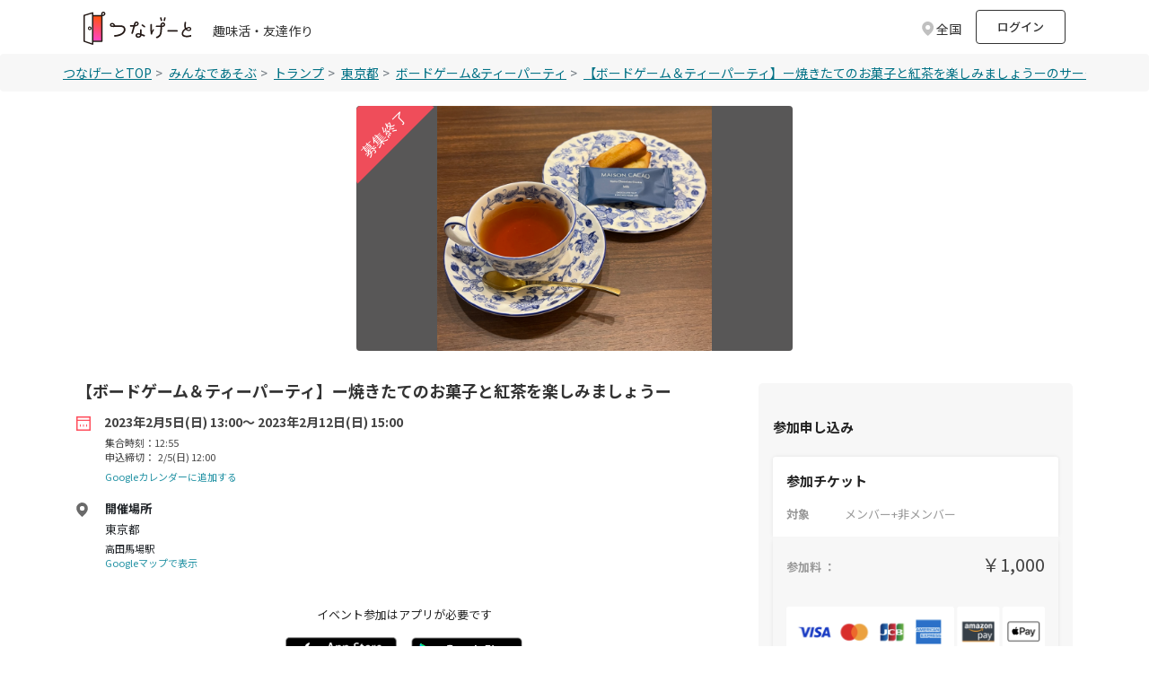

--- FILE ---
content_type: text/html; charset=utf-8
request_url: https://tunagate.com/circle/83432/events/213350
body_size: 20123
content:
<!DOCTYPE html>
<html lang="ja">
    <head>
  <meta charset="UTF-8">
  <meta name="viewport" content="width=device-width, initial-scale=1.0">
  <meta http-equiv="X-UA-Compatible" content="ie=edge">

  <link rel="apple-touch-icon" sizes="180x180" href="/apple-touch-icon.png">
  <link rel="icon" type="image/png" sizes="32x32" href="/favicon-32x32.png">
  <link rel="icon" type="image/png" sizes="16x16" href="/favicon-16x16.png">
  <link rel="manifest" href="/site.webmanifest">
  <link rel="mask-icon" href="/safari-pinned-tab.svg" color="#5bbad5">
  <meta name="msapplication-TileColor" content="#da532c">
  <meta name="theme-color" content="#ffffff">

  <script>
var dataLayer = dataLayer || [];
dataLayer.push({
 'dimension1': 'not_logged_in',
 
 
 
 
 'dimension6': '0',
 
 
})
</script>

<!-- Google Tag Manager -->
<script>(function(w,d,s,l,i){w[l]=w[l]||[];w[l].push({'gtm.start':
new Date().getTime(),event:'gtm.js'});var f=d.getElementsByTagName(s)[0],
j=d.createElement(s),dl=l!='dataLayer'?'&l='+l:'';j.async=true;j.src=
'https://www.googletagmanager.com/gtm.js?id='+i+dl;f.parentNode.insertBefore(j,f);
})(window,document,'script','dataLayer','GTM-K2W6ZSM');</script>
<!-- End Google Tag Manager -->


  <title>【ボードゲーム＆ティーパーティ】ー焼きたてのお菓子と紅茶を楽しみましょうーのサークルイベント | 2023/2/5(日) 13:00〜 | 【掲載サークル数No.1（60,991サークル）】社会人の趣味活・友達作り | つなげーと</title>
  <link rel="stylesheet" href="https://image.tunagate.net/assets/application2019-447adf513ef63c9812e78c7b8449e21159562438326f1627d8c239233e0c0c65.css" media="all" />
  <link rel="stylesheet" href="https://image.tunagate.net/packs/css/application-41ecb249.css" />
  <script src="https://image.tunagate.net/assets/application-32e4811501c20c3f8dd886578176e43d2b67971a6982fd08231e549e2f3734c3.js"></script>
    <script src="https://image.tunagate.net/packs/js/application-868ea26e0798f4c4c627.js"></script>


  <meta name="csrf-param" content="authenticity_token" />
<meta name="csrf-token" content="wPMg35c6cRNAhD1Y6F3NjR2vsf2tzm9UuDi6sltE4ykCqAZSFifSTR28kDWrUCQqCvWw_BxKzBDFz43qV2jTyQ" />
  <meta name="keywords" content="社会人サークル,サークル,趣味活,友活,友達マッチング,交流イベント,趣味友達,友達作り,コミュニティ,【ボードゲーム＆ティーパーティ】ー焼きたてのお菓子と紅茶を楽しみましょうー,2023/2/5(日) 13:00〜" />
  <meta name="description" content="【ボードゲーム＆ティーパーティ】ー焼きたてのお菓子と紅茶を楽しみましょうーのサークルイベント。2023/2/5(日) 13:00〜開催。「つなげーと」はサークル掲載数No.1の趣味活・友達作りができるプラットフォームです。社会人がイベントを通して交流して趣味友達が作れます。" />
  <meta name="robots" content="noindex">

  <meta property="og:url" content="https://tunagate.com/circle/83432/events/213350">
  <meta property="og:title" content="【ボードゲーム＆ティーパーティ】ー焼きたてのお菓子と紅茶を楽しみましょうー 2023/2/5(日) 13:00〜">
  <meta property="og:description" content="【ボードゲーム＆ティーパーティ】ー焼きたてのお菓子と紅茶を楽しみましょうーのサークルイベント。2023/2/5(日) 13:00〜開催。「つなげーと」はサークル掲載数No.1の趣味活・友達作りができるプラットフォームです。社会人がイベントを通して交流して趣味友達が作れます。">
  <meta property="og:image" content="https://image.tunagate.net/uploads/store/64753c29afb0e20aebae38db6082d062.png?X-Amz-Algorithm=AWS4-HMAC-SHA256&amp;X-Amz-Credential=9a468fbdf8213973860a1c907f91c3cb%2F20251102%2Fauto%2Fs3%2Faws4_request&amp;X-Amz-Date=20251102T205841Z&amp;X-Amz-Expires=900&amp;X-Amz-SignedHeaders=host&amp;X-Amz-Signature=1161462f25cc7431ffd4e98ccece0c222aeb80b64868769062f1e3ef46e9d385?num=1">
  <meta property="og:type" content="website">
  <meta property="og:locale" content="ja_JP">
  <meta property="fb:app_id" content="1028637347265736">

  <meta name="twitter:card" content="summary_large_image">
  <meta name="twitter:site" content="@tunagate">
  <meta name="twitter:description" content="【ボードゲーム＆ティーパーティ】ー焼きたてのお菓子と紅茶を楽しみましょうーのサークルイベント。2023/2/5(日) 13:00〜開催。「つなげーと」はサークル掲載数No.1の趣味活・友達作りができるプラットフォームです。社会人がイベントを通して交流して趣味友達が作れます。" />
  <meta name="twitter:image" content="https://image.tunagate.net/uploads/store/64753c29afb0e20aebae38db6082d062.png?X-Amz-Algorithm=AWS4-HMAC-SHA256&amp;X-Amz-Credential=9a468fbdf8213973860a1c907f91c3cb%2F20251102%2Fauto%2Fs3%2Faws4_request&amp;X-Amz-Date=20251102T205841Z&amp;X-Amz-Expires=900&amp;X-Amz-SignedHeaders=host&amp;X-Amz-Signature=1161462f25cc7431ffd4e98ccece0c222aeb80b64868769062f1e3ef46e9d385?num=1" />
  <meta name="note:card" content="summary_large_image"><meta content="telephone=no" name="format-detection" />

  <meta name="google-site-verification" content="ZMN5epoOme6tPV65XZIt6g5hB5Qx4jv6CWFPMTNjEgA" />
  <script src="https://www.youtube.com/iframe_api"></script>
</head>
  <body role="document" style="word-break: break-all;" class="royal_preloader scrollreveal">
    <!-- Google Tag Manager (noscript) -->
<noscript><iframe src="https://www.googletagmanager.com/ns.html?id=GTM-K2W6ZSM"
height="0" width="0" style="display:none;visibility:hidden"></iframe></noscript>
<!-- End Google Tag Manager (noscript) -->
    <div id="bg-boxed">
      <div class="boxed">
              <header id="header" class="bg-white">
    <div class="container d-flex justify-content-between align-items-center">
        <div class="header-logo d-flex">
          <a href="/">
            <img src="/img/logo.svg" class="logo-new">
          </a>
          <div class="ml-4 mt-4 pt-0 text-fz-14px d-none d-md-block ">
            趣味活・友達作り
          </div>
          <div class="ml-2 mt-4 pt-0 text-fz-12px d-block d-md-none ">
            趣味活・友達作り
          </div>
        </div>

        <div class="d-flex align-items-center">


        <div class="fixed-search-box mt-1_5 mr-2">
  <div class="search-box p-2">
    <div class="row align-items-center justify-content-between line-height-1 cursor-pointer">
      <p class="d-none d-md-block modal_button text-fz-14px text-black-80 text-reset col-auto mb-0 icon icon-area icon-area-gray">
          全国
      </p>
      <p class="d-block d-md-none modal_button text-fz-12px text-black-80 text-reset col-auto mb-0 icon icon-area icon-area-gray px-1">
          全国
      </p>
    </div>
  </div>
</div>
<div class="pref-modal d-none">
  <div class="modal-view">
    <div class="modal-view-fade-in">
      <div class="modal-view-overAll">
        <div class="modal-view-overlay">
          <div class="modal-view-large-dialog">
            <div class="modal-view-content">
              <div class="card bg-gray pt-3">
                <button class="close close__modal position-absolute position--modalclose close-button">
                  <span aria-hidden="true">&times;</span>
                </button>
                <h6 class="text-fw-bold text-center mb-3_5">地域を選択してください</h6>
                <div class="card bg-white h-100">
                  <ul class="nav flex-column">
                        <li class="nav-item p-3 border-bottom">
                          <label class="d-flex justify-content-between align-items-center mb-0 position-relative pref_select_button" data-pref_id="1" data-pref_key="hokkaido">
                            <span class="p-0 line-height-2 pl-3 mb-0">北海道</span>
                            <span class="checkbox__lg checkbox__noborder"></span>
                          </label>
                        </li>
                        <li class="nav-item p-3 border-bottom">
                          <label class="d-flex justify-content-between align-items-center mb-0 position-relative pref_select_button" data-pref_id="2" data-pref_key="aomori">
                            <span class="p-0 line-height-2 pl-3 mb-0">青森県</span>
                            <span class="checkbox__lg checkbox__noborder"></span>
                          </label>
                        </li>
                        <li class="nav-item p-3 border-bottom">
                          <label class="d-flex justify-content-between align-items-center mb-0 position-relative pref_select_button" data-pref_id="3" data-pref_key="iwate">
                            <span class="p-0 line-height-2 pl-3 mb-0">岩手県</span>
                            <span class="checkbox__lg checkbox__noborder"></span>
                          </label>
                        </li>
                        <li class="nav-item p-3 border-bottom">
                          <label class="d-flex justify-content-between align-items-center mb-0 position-relative pref_select_button" data-pref_id="4" data-pref_key="miyagi">
                            <span class="p-0 line-height-2 pl-3 mb-0">宮城県</span>
                            <span class="checkbox__lg checkbox__noborder"></span>
                          </label>
                        </li>
                        <li class="nav-item p-3 border-bottom">
                          <label class="d-flex justify-content-between align-items-center mb-0 position-relative pref_select_button" data-pref_id="5" data-pref_key="akita">
                            <span class="p-0 line-height-2 pl-3 mb-0">秋田県</span>
                            <span class="checkbox__lg checkbox__noborder"></span>
                          </label>
                        </li>
                        <li class="nav-item p-3 border-bottom">
                          <label class="d-flex justify-content-between align-items-center mb-0 position-relative pref_select_button" data-pref_id="6" data-pref_key="yamagata">
                            <span class="p-0 line-height-2 pl-3 mb-0">山形県</span>
                            <span class="checkbox__lg checkbox__noborder"></span>
                          </label>
                        </li>
                        <li class="nav-item p-3 border-bottom">
                          <label class="d-flex justify-content-between align-items-center mb-0 position-relative pref_select_button" data-pref_id="7" data-pref_key="fukushima">
                            <span class="p-0 line-height-2 pl-3 mb-0">福島県</span>
                            <span class="checkbox__lg checkbox__noborder"></span>
                          </label>
                        </li>
                        <li class="nav-item p-3 border-bottom">
                          <label class="d-flex justify-content-between align-items-center mb-0 position-relative pref_select_button" data-pref_id="8" data-pref_key="ibaraki">
                            <span class="p-0 line-height-2 pl-3 mb-0">茨城県</span>
                            <span class="checkbox__lg checkbox__noborder"></span>
                          </label>
                        </li>
                        <li class="nav-item p-3 border-bottom">
                          <label class="d-flex justify-content-between align-items-center mb-0 position-relative pref_select_button" data-pref_id="9" data-pref_key="tochigi">
                            <span class="p-0 line-height-2 pl-3 mb-0">栃木県</span>
                            <span class="checkbox__lg checkbox__noborder"></span>
                          </label>
                        </li>
                        <li class="nav-item p-3 border-bottom">
                          <label class="d-flex justify-content-between align-items-center mb-0 position-relative pref_select_button" data-pref_id="10" data-pref_key="gunma">
                            <span class="p-0 line-height-2 pl-3 mb-0">群馬県</span>
                            <span class="checkbox__lg checkbox__noborder"></span>
                          </label>
                        </li>
                        <li class="nav-item p-3 border-bottom">
                          <label class="d-flex justify-content-between align-items-center mb-0 position-relative pref_select_button" data-pref_id="11" data-pref_key="saitama">
                            <span class="p-0 line-height-2 pl-3 mb-0">埼玉県</span>
                            <span class="checkbox__lg checkbox__noborder"></span>
                          </label>
                        </li>
                        <li class="nav-item p-3 border-bottom">
                          <label class="d-flex justify-content-between align-items-center mb-0 position-relative pref_select_button" data-pref_id="12" data-pref_key="chiba">
                            <span class="p-0 line-height-2 pl-3 mb-0">千葉県</span>
                            <span class="checkbox__lg checkbox__noborder"></span>
                          </label>
                        </li>
                        <li class="nav-item p-3 border-bottom">
                          <label class="d-flex justify-content-between align-items-center mb-0 position-relative pref_select_button" data-pref_id="13" data-pref_key="tokyo">
                            <span class="p-0 line-height-2 pl-3 mb-0">東京都</span>
                            <span class="checkbox__lg checkbox__noborder"></span>
                          </label>
                        </li>
                        <li class="nav-item p-3 border-bottom">
                          <label class="d-flex justify-content-between align-items-center mb-0 position-relative pref_select_button" data-pref_id="14" data-pref_key="kanagawa">
                            <span class="p-0 line-height-2 pl-3 mb-0">神奈川県</span>
                            <span class="checkbox__lg checkbox__noborder"></span>
                          </label>
                        </li>
                        <li class="nav-item p-3 border-bottom">
                          <label class="d-flex justify-content-between align-items-center mb-0 position-relative pref_select_button" data-pref_id="15" data-pref_key="niigata">
                            <span class="p-0 line-height-2 pl-3 mb-0">新潟県</span>
                            <span class="checkbox__lg checkbox__noborder"></span>
                          </label>
                        </li>
                        <li class="nav-item p-3 border-bottom">
                          <label class="d-flex justify-content-between align-items-center mb-0 position-relative pref_select_button" data-pref_id="16" data-pref_key="toyama">
                            <span class="p-0 line-height-2 pl-3 mb-0">富山県</span>
                            <span class="checkbox__lg checkbox__noborder"></span>
                          </label>
                        </li>
                        <li class="nav-item p-3 border-bottom">
                          <label class="d-flex justify-content-between align-items-center mb-0 position-relative pref_select_button" data-pref_id="17" data-pref_key="ishikawa">
                            <span class="p-0 line-height-2 pl-3 mb-0">石川県</span>
                            <span class="checkbox__lg checkbox__noborder"></span>
                          </label>
                        </li>
                        <li class="nav-item p-3 border-bottom">
                          <label class="d-flex justify-content-between align-items-center mb-0 position-relative pref_select_button" data-pref_id="18" data-pref_key="fukui">
                            <span class="p-0 line-height-2 pl-3 mb-0">福井県</span>
                            <span class="checkbox__lg checkbox__noborder"></span>
                          </label>
                        </li>
                        <li class="nav-item p-3 border-bottom">
                          <label class="d-flex justify-content-between align-items-center mb-0 position-relative pref_select_button" data-pref_id="19" data-pref_key="yamanashi">
                            <span class="p-0 line-height-2 pl-3 mb-0">山梨県</span>
                            <span class="checkbox__lg checkbox__noborder"></span>
                          </label>
                        </li>
                        <li class="nav-item p-3 border-bottom">
                          <label class="d-flex justify-content-between align-items-center mb-0 position-relative pref_select_button" data-pref_id="20" data-pref_key="nagano">
                            <span class="p-0 line-height-2 pl-3 mb-0">長野県</span>
                            <span class="checkbox__lg checkbox__noborder"></span>
                          </label>
                        </li>
                        <li class="nav-item p-3 border-bottom">
                          <label class="d-flex justify-content-between align-items-center mb-0 position-relative pref_select_button" data-pref_id="21" data-pref_key="gifu">
                            <span class="p-0 line-height-2 pl-3 mb-0">岐阜県</span>
                            <span class="checkbox__lg checkbox__noborder"></span>
                          </label>
                        </li>
                        <li class="nav-item p-3 border-bottom">
                          <label class="d-flex justify-content-between align-items-center mb-0 position-relative pref_select_button" data-pref_id="22" data-pref_key="shizuoka">
                            <span class="p-0 line-height-2 pl-3 mb-0">静岡県</span>
                            <span class="checkbox__lg checkbox__noborder"></span>
                          </label>
                        </li>
                        <li class="nav-item p-3 border-bottom">
                          <label class="d-flex justify-content-between align-items-center mb-0 position-relative pref_select_button" data-pref_id="23" data-pref_key="aichi">
                            <span class="p-0 line-height-2 pl-3 mb-0">愛知県</span>
                            <span class="checkbox__lg checkbox__noborder"></span>
                          </label>
                        </li>
                        <li class="nav-item p-3 border-bottom">
                          <label class="d-flex justify-content-between align-items-center mb-0 position-relative pref_select_button" data-pref_id="24" data-pref_key="mie">
                            <span class="p-0 line-height-2 pl-3 mb-0">三重県</span>
                            <span class="checkbox__lg checkbox__noborder"></span>
                          </label>
                        </li>
                        <li class="nav-item p-3 border-bottom">
                          <label class="d-flex justify-content-between align-items-center mb-0 position-relative pref_select_button" data-pref_id="25" data-pref_key="shiga">
                            <span class="p-0 line-height-2 pl-3 mb-0">滋賀県</span>
                            <span class="checkbox__lg checkbox__noborder"></span>
                          </label>
                        </li>
                        <li class="nav-item p-3 border-bottom">
                          <label class="d-flex justify-content-between align-items-center mb-0 position-relative pref_select_button" data-pref_id="26" data-pref_key="kyoto">
                            <span class="p-0 line-height-2 pl-3 mb-0">京都府</span>
                            <span class="checkbox__lg checkbox__noborder"></span>
                          </label>
                        </li>
                        <li class="nav-item p-3 border-bottom">
                          <label class="d-flex justify-content-between align-items-center mb-0 position-relative pref_select_button" data-pref_id="27" data-pref_key="osaka">
                            <span class="p-0 line-height-2 pl-3 mb-0">大阪府</span>
                            <span class="checkbox__lg checkbox__noborder"></span>
                          </label>
                        </li>
                        <li class="nav-item p-3 border-bottom">
                          <label class="d-flex justify-content-between align-items-center mb-0 position-relative pref_select_button" data-pref_id="28" data-pref_key="hyogo">
                            <span class="p-0 line-height-2 pl-3 mb-0">兵庫県</span>
                            <span class="checkbox__lg checkbox__noborder"></span>
                          </label>
                        </li>
                        <li class="nav-item p-3 border-bottom">
                          <label class="d-flex justify-content-between align-items-center mb-0 position-relative pref_select_button" data-pref_id="29" data-pref_key="nara">
                            <span class="p-0 line-height-2 pl-3 mb-0">奈良県</span>
                            <span class="checkbox__lg checkbox__noborder"></span>
                          </label>
                        </li>
                        <li class="nav-item p-3 border-bottom">
                          <label class="d-flex justify-content-between align-items-center mb-0 position-relative pref_select_button" data-pref_id="30" data-pref_key="wakayama">
                            <span class="p-0 line-height-2 pl-3 mb-0">和歌山県</span>
                            <span class="checkbox__lg checkbox__noborder"></span>
                          </label>
                        </li>
                        <li class="nav-item p-3 border-bottom">
                          <label class="d-flex justify-content-between align-items-center mb-0 position-relative pref_select_button" data-pref_id="31" data-pref_key="tottori">
                            <span class="p-0 line-height-2 pl-3 mb-0">鳥取県</span>
                            <span class="checkbox__lg checkbox__noborder"></span>
                          </label>
                        </li>
                        <li class="nav-item p-3 border-bottom">
                          <label class="d-flex justify-content-between align-items-center mb-0 position-relative pref_select_button" data-pref_id="32" data-pref_key="shimane">
                            <span class="p-0 line-height-2 pl-3 mb-0">島根県</span>
                            <span class="checkbox__lg checkbox__noborder"></span>
                          </label>
                        </li>
                        <li class="nav-item p-3 border-bottom">
                          <label class="d-flex justify-content-between align-items-center mb-0 position-relative pref_select_button" data-pref_id="33" data-pref_key="okayama">
                            <span class="p-0 line-height-2 pl-3 mb-0">岡山県</span>
                            <span class="checkbox__lg checkbox__noborder"></span>
                          </label>
                        </li>
                        <li class="nav-item p-3 border-bottom">
                          <label class="d-flex justify-content-between align-items-center mb-0 position-relative pref_select_button" data-pref_id="34" data-pref_key="hiroshima">
                            <span class="p-0 line-height-2 pl-3 mb-0">広島県</span>
                            <span class="checkbox__lg checkbox__noborder"></span>
                          </label>
                        </li>
                        <li class="nav-item p-3 border-bottom">
                          <label class="d-flex justify-content-between align-items-center mb-0 position-relative pref_select_button" data-pref_id="35" data-pref_key="yamaguchi">
                            <span class="p-0 line-height-2 pl-3 mb-0">山口県</span>
                            <span class="checkbox__lg checkbox__noborder"></span>
                          </label>
                        </li>
                        <li class="nav-item p-3 border-bottom">
                          <label class="d-flex justify-content-between align-items-center mb-0 position-relative pref_select_button" data-pref_id="36" data-pref_key="tokushima">
                            <span class="p-0 line-height-2 pl-3 mb-0">徳島県</span>
                            <span class="checkbox__lg checkbox__noborder"></span>
                          </label>
                        </li>
                        <li class="nav-item p-3 border-bottom">
                          <label class="d-flex justify-content-between align-items-center mb-0 position-relative pref_select_button" data-pref_id="37" data-pref_key="kagawa">
                            <span class="p-0 line-height-2 pl-3 mb-0">香川県</span>
                            <span class="checkbox__lg checkbox__noborder"></span>
                          </label>
                        </li>
                        <li class="nav-item p-3 border-bottom">
                          <label class="d-flex justify-content-between align-items-center mb-0 position-relative pref_select_button" data-pref_id="38" data-pref_key="ehime">
                            <span class="p-0 line-height-2 pl-3 mb-0">愛媛県</span>
                            <span class="checkbox__lg checkbox__noborder"></span>
                          </label>
                        </li>
                        <li class="nav-item p-3 border-bottom">
                          <label class="d-flex justify-content-between align-items-center mb-0 position-relative pref_select_button" data-pref_id="39" data-pref_key="kochi">
                            <span class="p-0 line-height-2 pl-3 mb-0">高知県</span>
                            <span class="checkbox__lg checkbox__noborder"></span>
                          </label>
                        </li>
                        <li class="nav-item p-3 border-bottom">
                          <label class="d-flex justify-content-between align-items-center mb-0 position-relative pref_select_button" data-pref_id="40" data-pref_key="fukuoka">
                            <span class="p-0 line-height-2 pl-3 mb-0">福岡県</span>
                            <span class="checkbox__lg checkbox__noborder"></span>
                          </label>
                        </li>
                        <li class="nav-item p-3 border-bottom">
                          <label class="d-flex justify-content-between align-items-center mb-0 position-relative pref_select_button" data-pref_id="41" data-pref_key="saga">
                            <span class="p-0 line-height-2 pl-3 mb-0">佐賀県</span>
                            <span class="checkbox__lg checkbox__noborder"></span>
                          </label>
                        </li>
                        <li class="nav-item p-3 border-bottom">
                          <label class="d-flex justify-content-between align-items-center mb-0 position-relative pref_select_button" data-pref_id="42" data-pref_key="nagasaki">
                            <span class="p-0 line-height-2 pl-3 mb-0">長崎県</span>
                            <span class="checkbox__lg checkbox__noborder"></span>
                          </label>
                        </li>
                        <li class="nav-item p-3 border-bottom">
                          <label class="d-flex justify-content-between align-items-center mb-0 position-relative pref_select_button" data-pref_id="43" data-pref_key="kumamoto">
                            <span class="p-0 line-height-2 pl-3 mb-0">熊本県</span>
                            <span class="checkbox__lg checkbox__noborder"></span>
                          </label>
                        </li>
                        <li class="nav-item p-3 border-bottom">
                          <label class="d-flex justify-content-between align-items-center mb-0 position-relative pref_select_button" data-pref_id="44" data-pref_key="oita">
                            <span class="p-0 line-height-2 pl-3 mb-0">大分県</span>
                            <span class="checkbox__lg checkbox__noborder"></span>
                          </label>
                        </li>
                        <li class="nav-item p-3 border-bottom">
                          <label class="d-flex justify-content-between align-items-center mb-0 position-relative pref_select_button" data-pref_id="45" data-pref_key="miyazaki">
                            <span class="p-0 line-height-2 pl-3 mb-0">宮崎県</span>
                            <span class="checkbox__lg checkbox__noborder"></span>
                          </label>
                        </li>
                        <li class="nav-item p-3 border-bottom">
                          <label class="d-flex justify-content-between align-items-center mb-0 position-relative pref_select_button" data-pref_id="46" data-pref_key="kagoshima">
                            <span class="p-0 line-height-2 pl-3 mb-0">鹿児島県</span>
                            <span class="checkbox__lg checkbox__noborder"></span>
                          </label>
                        </li>
                        <li class="nav-item p-3 border-bottom">
                          <label class="d-flex justify-content-between align-items-center mb-0 position-relative pref_select_button" data-pref_id="47" data-pref_key="okinawa">
                            <span class="p-0 line-height-2 pl-3 mb-0">沖縄県</span>
                            <span class="checkbox__lg checkbox__noborder"></span>
                          </label>
                        </li>
                  </ul>
                </div>
              </div>
            </div>
          </div>
        </div>
      </div>
    </div>
  </div>
</div>

<script>
$(function(){
  $('.modal_button').on('click', function(e){
    $('.pref-modal').removeClass('d-none')
  });

  $('.close-button').on('click', function(e){
    $('.pref-modal').addClass('d-none')
  });

  $('.pref_select_button').on('click', function() {
    const pref_id = $(this).data('pref_id');
    const pref_key = $(this).data('pref_key');
        $.ajax({
          url: '/api/user/cookie_pref_setting',
          type: 'POST',
          cache: false,
          data: {
            pref_id: pref_id,
          },
        })
          .done(
            function () {
              location.reload();
            }.bind(this)
          )
          .fail(function () {}.bind(this));
  });





});
</script>
            <li class="mr-2 list-unstyled d-none d-md-block" style="line-height: 35px;">
              <a href="/users/sign_in?rurl=%2Fcircle%2F83432%2Fevents%2F213350" class="p-2 text-fz-13px text-fw-500 btn btn-outline-gray m-0" style="height: 38px; width: 100px;">ログイン</a>
            </li>
        </div>


    </div>
  </header>
  <!-- search-box -->

<script>
$(function() {
  $('.modal_button_view').on('click',function(){
    $('.modal_view_content_header').fadeIn();
  });
  $('.modal_view_content_header').on('click',function(){
    $('.modal_view_content_header').fadeOut();
  });
});

$(function() {
});

function get_unread_message_count() {
  $.ajax({
    type: "GET",
    url: '/api/message/unread_message_count',
    cache: false,
    data: {
    },
    success: function (dt) {
      if (dt != '0') {
        $('.badge-replacement').addClass('badge--unread2');
      } else {
        $('.badge-replacement').removeClass('badge--unread2');
      }
    }
  });
}

function unchecked_notification_count() {
  $.ajax({
    type: "GET",
    url: '/api/notification/unchecked_notification_count',
    cache: false,
    data: {
    },
    success: function (dt) {
      if (dt != '0') {
        $('.badge-notification-replacement').addClass('badge--unchecked2');
      } else {
        $('.badge-notification-replacement').removeClass('badge--unchecked2');
      }
    }
  });
}

function unchecked_necessary_count() {
  $.ajax({
    type: "GET",
    url: '/api/notification/necessary_count',
    cache: false,
    data: {
    },
    success: function (dt) {
      if (dt != '0') {
        $('.badge-necessary-replacement').append(
          `<span class="badge--unchecked-necessary badge text-fz-12px">${dt}</span>`
        )
      } else {
        $('.badge-necessary-replacement').removeClass('badge--unchecked-necessary');
      }
    }
  });
}
</script>

        
        
<main class="bg-white h-100">
  <nav aria-label="breadcrumb" class="breadcrumb">
    <ul class="mb-0 rounded-0 breadcrumb--scroll px-0 container">
        <li class="breadcrumb-item breadcrumb-item--pattern text-fz-14px"><a href="/" class="breadcrumb-item__link">つなげーとTOP</a></li>
            <li class="pl-0 breadcrumb-item breadcrumb-item--pattern text-fz-14px">
              <a href="/playings" class="breadcrumb-item__link">
                みんなであそぶ
              </a>
            </li>
          <li class="pl-0 breadcrumb-item breadcrumb-item--pattern text-fz-14px">
            <a href="/search/all/468" class="breadcrumb-item__link">
              トランプ
            </a>
          </li>
          <li class="pl-0 breadcrumb-item breadcrumb-item--pattern text-fz-14px">
            <a
              href="/search/tokyo" class="breadcrumb-item__link"
            >
              東京都
            </a>
          </li>
        <li class="pl-0 breadcrumb-item breadcrumb-item--pattern text-fz-14px">
            <a href="/circle/83432" class="breadcrumb-item__link">
              ボードゲーム&amp;ティーパーティ
            </a>
        </li>
        <li class="pl-0 breadcrumb-item breadcrumb-item--pattern text-fz-14px">
          <a href="" class="breadcrumb-item__link">【ボードゲーム＆ティーパーティ】ー焼きたてのお菓子と紅茶を楽しみましょうーのサークルイベント</a>
        </li>
    </ul>
  </nav>


  <div>
    <div class="container col-md-8 col-lg-5 pt-3 pb-4 p-0" style="overflow: hidden;">
            <div aria-hidden="false" data-swipeable="true" style="width: 100%; flex-shrink: 0; overflow: auto;">
        <figure class="adjust-box adjust-box-16x9 mb-0 ml-4 mr-4" style="border-radius: 4px;">
            <img alt="【ボードゲーム＆ティーパーティ】ー焼きたてのお菓子と紅茶を楽しみましょうー" class="object-fit-contain adjust-box-inner bg-graydark3 w-100 lazyloaded" style="border-radius: 4px;" src="https://image.tunagate.net/events/main_images/000/213/350/large/2131858B-9B00-42DA-8B58-F956D510D6CB.jpeg">
        </figure>
    </div>
        <div class="position-absolute" style="top: 16px; left: 24px;">
          <img data-src="/assets2019/img/event/img-event_end.svg" class="rounded lazyload event-bosyu">
        </div>
    </div>
  </div>

  <div class="container">
    <div class="mb-3 bg-white pt-1 pb-3 row">
      <div class="col-lg-8">
        <div>
          <h1
            class="text-fz-18px text-fw-bold text-left pb-1 pt-1"
          >
              【ボードゲーム＆ティーパーティ】ー焼きたてのお菓子と紅茶を楽しみましょうー
          </h1>

            



        <div class="pb-3">
          <p class="icon icon-carender text-black-444 text-fz-14px text-fw-bold mb-0">
            2023年2月5日(日) 13:00〜 2023年2月12日(日) 15:00
          </p>
          <p class="pl-4_5 mt-1 mb-0 text-black-444 text-fz-11px d-block">集合時刻：12:55</p>
          <p class="text-black-444 text-fz-11px pl-4_5 pt-0 pb-0 mb-0">申込締切：&nbsp;
                2/5(日) 12:00
          </p>

          <p class="mb-2">
            <a class="pl-4_5 text-fz-11px" target="_blank" href="https://calendar.google.com/calendar/render?action=TEMPLATE&amp;text=%E3%80%90%E3%83%9C%E3%83%BC%E3%83%89%E3%82%B2%E3%83%BC%E3%83%A0%EF%BC%86%E3%83%86%E3%82%A3%E3%83%BC%E3%83%91%E3%83%BC%E3%83%86%E3%82%A3%E3%80%91%E3%83%BC%E7%84%BC%E3%81%8D%E3%81%9F%E3%81%A6%E3%81%AE%E3%81%8A%E8%8F%93%E5%AD%90%E3%81%A8%E7%B4%85%E8%8C%B6%E3%82%92%E6%A5%BD%E3%81%97%E3%81%BF%E3%81%BE%E3%81%97%E3%82%87%E3%81%86%E3%83%BC%20%7C%20%E3%83%9C%E3%83%BC%E3%83%89%E3%82%B2%E3%83%BC%E3%83%A0%26%E3%83%86%E3%82%A3%E3%83%BC%E3%83%91%E3%83%BC%E3%83%86%E3%82%A3&amp;details=http%3A%2F%2Ftunagate.com%2Fcircle%2F83432%2Fevents%2F213350&amp;location=%E6%9D%B1%E4%BA%AC%E9%83%BD&amp;dates=20230205T130000%2F20230212T150000&amp;trp=false&amp;sprop=http%3A%2F%2Ftunagate.com%2Fcircle%2F83432%2Fevents%2F213350&amp;sprop=name:%E3%81%A4%E3%81%AA%E3%81%92%E3%83%BC%E3%81%A8">Googleカレンダーに追加する</a>
          </p>

            <span class="icon icon-area-16 icon-mr16 mt-3 mb-1 text-fw-bold text-fz-13px d-block text-body">開催場所</span>
            <span class="mb-1 pl-4_5 text-fz-13px t d-block text-body">東京都</span>
            <span class="pl-4_5 text-black-444 text-fz-11px d-block text-body">高田馬場駅</span>
              <span class="pl-4_5 text-black-444 text-fz-11px d-block text-body">
                
              </span>
              <span class="pl-4_5 text-black-444 text-fz-11px d-block text-body">
                <a target="_blank" rel="noopener noreferrer" href="https://www.google.com/maps/search/?api=1&amp;query=%E9%AB%98%E7%94%B0%E9%A6%AC%E5%A0%B4%E9%A7%85">Googleマップで表示</a>
              </span>
        </div>

            
            
    <div class="container px-2 pb-3 mt-4">
      <div class="container">
        <p class="text-center text-fz-13px text-dark-gray mt-0 mb-2">イベント参加はアプリが必要です</p>
        <div class="row">
          <div class="col-6 p-0 ml-auto" style="max-width: 140px;">
            <a href="/apps/ios" id="btn-ios-download" class="btn-app-download" target="_blank">
              <img src="/assets2019/img/top/badge-lrg.png" srcset="/assets2019/img/top/badge-lrg@2x.png 2x,/assets2019/img/top/badge-lrg@3x.png 3x" alt="" class="w-100 p-2 float-right">
            </a>
          </div>
          <div class="col-6 p-0 mr-auto" style="max-width: 140px;">
            <a href="/apps/android" id="btn-android-download" class="btn-app-download" target="_blank">
              <img src="/assets2019/img/top/ja_badge_web_generic@3x.png" alt="" class="w-100 float-left p-2">
            </a>
          </div>
        </div>
      </div>
    </div>





            





        <div>
          <h6 class="text-fz-15px text-fw-bold text-222 mt-4">参加者</h6>
          <p class="text-fz-12px mb-2">
            4名以上でイベントが実施されます
          </p>
        </div>
        <div class="bg-white mb-4 pt-2_5">
          <a href="/event/213350/participants" class="display-block">
            <div class="overflow-x-hidden-list d-flex justify-content-between align-items-center">
              <p class="mr-2 mb-2 text-fz-small"><span class="event-member-red">0</span> /20人</p>
              <ul class="event-participant-list d-flex align-items-end list-unstyled scrollable-list mr-2">
              </ul>
              <span class="d-block mb-3"><img src="/assets2019/img/icon_linknext.svg" alt=""></span>
            </div>
          </a>
          <div class="overflow-x-hidden-list text-black-999 text-fz-13px">
            <div class="d-flex align-items-center">
                主催者
                1人
                <img src="/assets2019/img/favorite_black_24dp.svg" style="height: 16px; width: 16px;" class="ml-4" />
                1人
                <ul class="overflow-x-hidden-list d-flex align-items-end list-unstyled ml-2 mb-0 mr-3">
                      <li class="">
                        <img data-src="https://image.tunagate.net/uploads/store/user/268658/avatar/thumb-e7cd4c28ea4e48bd579cfb6cee8202a9.jpg" class="lazyload member-icon-xs" alt="">
                      </li>
                </ul>
            </div>
          </div>
            <div class="text-black-999 text-fz-12px">
              <span>このイベントは表示中のユーザー以外に参加者がいる可能性があります</span>
            </div>
        </div>


        <div class="mb-4">
          <section class="bg-white pt-4 pb-2">
            <div class="container d-flex justify-content-between pl-1">
              <h2 class="h2 h2--extend -event mt-2 mb-2">今週の人気イベント</h2>
              <div>
                <p class="mt-2 mb-2 text-fz-14px">
                  <a href="/search/tokyo">もっと見る</a>
                </p>
              </div>
            </div>

            <div class="container px-0">
              <div class="row flex-nowrap overflow-auto mx-0 w-100 js-scroll-content">
                <div class="col-5 col-sm-5 col-md-5 col-lg-3-wide p-1">
  <div class="container h-100 event-flame">
    <a href="/circle/84277/events/462798" class="hov--default">
      <div class="row">
          <img src="/assets2019/img/event/img-event_sold_out.svg" style="width: 40%; height:auto; z-index:100;"
          class="position-absolute">
      </div>

      <div class="adjust-box adjust-box-16x9 row">
        <img data-src="https://image.tunagate.net/uploads/store/event/462798/main_image/medium-32f8aef8dd3ff9bef3f5d4869be3cea8.png" alt="【男女共催】赤坂の花と緑であふれるカフェで朝活しよう！"
          class="lazyload w-100 object-fit-contain adjust-box-inner bg-graydark3"
          onerror="this.src='/images/ja2/img_noimage.gif'">
      </div>

      <div class="container p-0">
        <div class="row flex-row justify-content-center">
          <div class="pt-2 col-4 col-sm-4 pd-0 d-flex flex-column align-items-center">
            <div class="event-time-field">
              <div class="event-month-text text-center text-fw-bold w-100">
                11月
              </div>
              <div class="event-date-text align-items-baseline" style="margin-top: -5px;">
                3
                <span class="event-day-text">
                  (月)
                </span>
              </div>
            </div>
            <div class="event-time-text text-center w-100 pt-2">
              08:00
            </div>
            <div>
              <div>
                <p class="mb-0 pt-1 event-place-text text-center w-100">
                  東京
                </p>
          </div>
        </div>
      </div>

          <div class="col-8 col-sm-8 pb-1 pd-0">

            <div class="pt-2 px-1">
              <div class="pr-1 event-title-field">
                <p
                  class="mt-1 mb-0 line-3 event-text ">
                  【男女共催】赤坂の花と緑であふれるカフェで朝活しよう！
                </p>
              </div>

              <div class="w-100 event-icon-field">
                <ul class="d-flex align-items-end list-unstyled overflow-x-hidden-list mb-0">
                    <li>
                      <img src="https://image.tunagate.net/uploads/store/user/274508/avatar/tiny-cc024f3c9b80aa8b3fc2add0959837fe.jpg" class="member-icon-xxs lazyloaded" alt="" onerror="this.src='/images/ja2/img_noimage.gif'" />
                    </li>
                    <li>
                      <img src="https://image.tunagate.net/users/avatars/000/331/337/tiny/rn_image_picker_lib_temp_80ed9ebc-8f80-46b5-bcc6-f09adc25f12f.jpg" class="member-icon-xxs lazyloaded" alt="" onerror="this.src='/images/ja2/img_noimage.gif'" />
                    </li>
                    <li>
                      <img src="https://image.tunagate.net/uploads/store/user/292045/avatar/tiny-b0c8b71980878aabb21fa88e233dd005.png" class="member-icon-xxs lazyloaded" alt="" onerror="this.src='/images/ja2/img_noimage.gif'" />
                    </li>
                    <li>
                      <img src="https://image.tunagate.net/avatar/avatar_image_tiny/avatar_image_045.jpg" class="member-icon-xxs lazyloaded" alt="" onerror="this.src='/images/ja2/img_noimage.gif'" />
                    </li>
                    <li>
                      <img src="https://image.tunagate.net/avatar/avatar_image_tiny/avatar_image_060.jpg" class="member-icon-xxs lazyloaded" alt="" onerror="this.src='/images/ja2/img_noimage.gif'" />
                    </li>
                    <li>
                      <img src="https://image.tunagate.net/avatar/avatar_image_tiny/avatar_image_057.jpg" class="member-icon-xxs lazyloaded" alt="" onerror="this.src='/images/ja2/img_noimage.gif'" />
                    </li>
                    <li>
                      <img src="https://image.tunagate.net/avatar/avatar_image_tiny/avatar_image_083.jpg" class="member-icon-xxs lazyloaded" alt="" onerror="this.src='/images/ja2/img_noimage.gif'" />
                    </li>
                </ul>
              </div>
            </div>

            <div class="px-1 event-campaign-field">
            </div>


            <div class="event-ciecle-field">
              <p class="px-1 mb-1 line-1 event-circle-text text-gray">おいかわ🐸</p>
            </div>

          </div>
        </div>
      </div>
    </a>
  </div>
</div><div class="col-5 col-sm-5 col-md-5 col-lg-3-wide p-1">
  <div class="container h-100 event-flame">
    <a href="/circle/79399/events/455855" class="hov--default">
      <div class="row">
          <img src="/assets2019/img/event/img-event_sold_out.svg" style="width: 40%; height:auto; z-index:100;"
          class="position-absolute">
      </div>

      <div class="adjust-box adjust-box-16x9 row">
        <img data-src="https://image.tunagate.net/uploads/store/event/455855/main_image/medium-ceaae19556181575cfe1b95d8e45658b.jpeg" alt="◎最終増枠◎11/3 【入間航空祭】ブルーインパルス・基地グルメを楽しみましょう！"
          class="lazyload w-100 object-fit-contain adjust-box-inner bg-graydark3"
          onerror="this.src='/images/ja2/img_noimage.gif'">
      </div>

      <div class="container p-0">
        <div class="row flex-row justify-content-center">
          <div class="pt-2 col-4 col-sm-4 pd-0 d-flex flex-column align-items-center">
            <div class="event-time-field">
              <div class="event-month-text text-center text-fw-bold w-100">
                11月
              </div>
              <div class="event-date-text align-items-baseline" style="margin-top: -5px;">
                3
                <span class="event-day-text">
                  (月)
                </span>
              </div>
            </div>
            <div class="event-time-text text-center w-100 pt-2">
              09:00
            </div>
            <div>
              <div>
                <p class="mb-0 pt-1 event-place-text text-center w-100">
                  東京
                </p>
          </div>
        </div>
      </div>

          <div class="col-8 col-sm-8 pb-1 pd-0">

            <div class="pt-2 px-1">
              <div class="pr-1 event-title-field">
                <p
                  class="mt-1 mb-0 line-3 event-text ">
                  ◎最終増枠◎11/3 【入間航空祭】ブルーインパルス・基地グルメを楽しみましょう！
                </p>
              </div>

              <div class="w-100 event-icon-field">
                <ul class="d-flex align-items-end list-unstyled overflow-x-hidden-list mb-0">
                    <li>
                      <img src="https://image.tunagate.net/uploads/store/user/95006/avatar/tiny-46a5f1f3bda786bec85c0737735c9f47.jpg" class="member-icon-xxs lazyloaded" alt="" onerror="this.src='/images/ja2/img_noimage.gif'" />
                    </li>
                    <li>
                      <img src="https://image.tunagate.net/uploads/store/user/517472/avatar/tiny-13ef26ee3131586004aa905a96405c78.jpg" class="member-icon-xxs lazyloaded" alt="" onerror="this.src='/images/ja2/img_noimage.gif'" />
                    </li>
                    <li>
                      <img src="https://image.tunagate.net/uploads/store/user/516173/avatar/tiny-91adb499a2f3dd43d50b2bacbd8c7f2b.jpg" class="member-icon-xxs lazyloaded" alt="" onerror="this.src='/images/ja2/img_noimage.gif'" />
                    </li>
                    <li>
                      <img src="https://image.tunagate.net/users/avatars/000/102/207/tiny/45A7360E-96AC-45AC-BA29-EA90A936A576.jpeg" class="member-icon-xxs lazyloaded" alt="" onerror="this.src='/images/ja2/img_noimage.gif'" />
                    </li>
                    <li>
                      <img src="https://image.tunagate.net/uploads/store/user/483337/avatar/tiny-77f881a8e514ba66eaa74fbba4ddf0a8.jpg" class="member-icon-xxs lazyloaded" alt="" onerror="this.src='/images/ja2/img_noimage.gif'" />
                    </li>
                    <li>
                      <img src="https://image.tunagate.net/uploads/store/user/384330/avatar/tiny-e219727687de4bd40be757298a29f9e2.jpeg" class="member-icon-xxs lazyloaded" alt="" onerror="this.src='/images/ja2/img_noimage.gif'" />
                    </li>
                    <li>
                      <img src="https://image.tunagate.net/uploads/store/user/585681/avatar/tiny-58a941dbc6a01dda899bf48e32b5597d.jpg" class="member-icon-xxs lazyloaded" alt="" onerror="this.src='/images/ja2/img_noimage.gif'" />
                    </li>
                </ul>
              </div>
            </div>

            <div class="px-1 event-campaign-field">
            </div>


            <div class="event-ciecle-field">
              <p class="px-1 mb-1 line-1 event-circle-text text-gray">ゆる山★休日を充実させよう！（グループ登山サークル）</p>
            </div>

          </div>
        </div>
      </div>
    </a>
  </div>
</div><div class="col-5 col-sm-5 col-md-5 col-lg-3-wide p-1">
  <div class="container h-100 event-flame">
    <a href="/circle/205145/events/465310" class="hov--default">
      <div class="row">
      </div>

      <div class="adjust-box adjust-box-16x9 row">
        <img data-src="https://image.tunagate.net/uploads/store/event/465310/main_image/medium-7d11c36ec10f073e57a8e22bdbf36b58.png" alt="【🙋‍♀️平日休み組集まれ🙋】11/4(火)13時からボードゲーム会🎲【🎉初心者歓迎🎉】"
          class="lazyload w-100 object-fit-contain adjust-box-inner bg-graydark3"
          onerror="this.src='/images/ja2/img_noimage.gif'">
      </div>

      <div class="container p-0">
        <div class="row flex-row justify-content-center">
          <div class="pt-2 col-4 col-sm-4 pd-0 d-flex flex-column align-items-center">
            <div class="event-time-field">
              <div class="event-month-text text-center text-fw-bold w-100">
                11月
              </div>
              <div class="event-date-text align-items-baseline" style="margin-top: -5px;">
                4
                <span class="event-day-text">
                  (火)
                </span>
              </div>
            </div>
            <div class="event-time-text text-center w-100 pt-2">
              13:00
            </div>
            <div>
              <div>
                <p class="mb-0 pt-1 event-place-text text-center w-100">
                  東京
                </p>
          </div>
        </div>
      </div>

          <div class="col-8 col-sm-8 pb-1 pd-0">

            <div class="pt-2 px-1">
              <div class="pr-1 event-title-field">
                <p
                  class="mt-1 mb-0 line-3 event-text ">
                  【🙋‍♀️平日休み組集まれ🙋】11/4(火)13時からボードゲーム会🎲【🎉初心者歓迎🎉】
                </p>
              </div>

              <div class="w-100 event-icon-field">
                <ul class="d-flex align-items-end list-unstyled overflow-x-hidden-list mb-0">
                    <li>
                      <img src="https://image.tunagate.net/uploads/store/user/614473/avatar/tiny-25844bb43e19905d4787b3b829751d7c.png" class="member-icon-xxs lazyloaded" alt="" onerror="this.src='/images/ja2/img_noimage.gif'" />
                    </li>
                    <li>
                      <img src="https://image.tunagate.net/avatar/avatar_image_tiny/avatar_image_015.jpg" class="member-icon-xxs lazyloaded" alt="" onerror="this.src='/images/ja2/img_noimage.gif'" />
                    </li>
                    <li>
                      <img src="https://image.tunagate.net/uploads/store/user/453043/avatar/tiny-04a64c5ba2ee194c623ad8be6326f64c.png" class="member-icon-xxs lazyloaded" alt="" onerror="this.src='/images/ja2/img_noimage.gif'" />
                    </li>
                    <li>
                      <img src="https://image.tunagate.net/users/avatars/000/299/181/tiny/00FF1DCC-E66C-44FF-A15D-87EE72CFE128.jpeg" class="member-icon-xxs lazyloaded" alt="" onerror="this.src='/images/ja2/img_noimage.gif'" />
                    </li>
                    <li>
                      <img src="https://image.tunagate.net/avatar/avatar_image_tiny/avatar_image_078.jpg" class="member-icon-xxs lazyloaded" alt="" onerror="this.src='/images/ja2/img_noimage.gif'" />
                    </li>
                    <li>
                      <img src="https://image.tunagate.net/uploads/store/user/103998/avatar/tiny-358e46d8dbcff8ae6e5f87d195ed1c8b.jpg" class="member-icon-xxs lazyloaded" alt="" onerror="this.src='/images/ja2/img_noimage.gif'" />
                    </li>
                    <li>
                      <img src="https://image.tunagate.net/avatar/avatar_image_tiny/avatar_image_018.jpg" class="member-icon-xxs lazyloaded" alt="" onerror="this.src='/images/ja2/img_noimage.gif'" />
                    </li>
                </ul>
              </div>
            </div>

            <div class="px-1 event-campaign-field">
            </div>


            <div class="event-ciecle-field">
              <p class="px-1 mb-1 line-1 event-circle-text text-gray">中野ボードゲーム会</p>
            </div>

          </div>
        </div>
      </div>
    </a>
  </div>
</div><div class="col-5 col-sm-5 col-md-5 col-lg-3-wide p-1">
  <div class="container h-100 event-flame">
    <a href="/circle/94029/events/450088" class="hov--default">
      <div class="row">
          <img src="/assets2019/img/event/img-event_sold_out.svg" style="width: 40%; height:auto; z-index:100;"
          class="position-absolute">
      </div>

      <div class="adjust-box adjust-box-16x9 row">
        <img data-src="https://image.tunagate.net/uploads/store/event/450088/main_image/medium-7d8eed88a37fb3d0263d6718cee0549b.jpg" alt="11/4❤池袋で話題のポーカーオフ会♠️☘初心者歓迎＆女性人気急上昇イベント✨"
          class="lazyload w-100 object-fit-contain adjust-box-inner bg-graydark3"
          onerror="this.src='/images/ja2/img_noimage.gif'">
      </div>

      <div class="container p-0">
        <div class="row flex-row justify-content-center">
          <div class="pt-2 col-4 col-sm-4 pd-0 d-flex flex-column align-items-center">
            <div class="event-time-field">
              <div class="event-month-text text-center text-fw-bold w-100">
                11月
              </div>
              <div class="event-date-text align-items-baseline" style="margin-top: -5px;">
                4
                <span class="event-day-text">
                  (火)
                </span>
              </div>
            </div>
            <div class="event-time-text text-center w-100 pt-2">
              19:00
            </div>
            <div>
              <div>
                <p class="mb-0 pt-1 event-place-text text-center w-100">
                  東京
                </p>
          </div>
        </div>
      </div>

          <div class="col-8 col-sm-8 pb-1 pd-0">

            <div class="pt-2 px-1">
              <div class="pr-1 event-title-field">
                <p
                  class="mt-1 mb-0 line-3 event-text ">
                  11/4❤池袋で話題のポーカーオフ会♠️☘初心者歓迎＆女性人気急上昇イベント✨
                </p>
              </div>

              <div class="w-100 event-icon-field">
                <ul class="d-flex align-items-end list-unstyled overflow-x-hidden-list mb-0">
                    <li>
                      <img src="https://image.tunagate.net/users/avatars/000/301/483/tiny/E68E39E5-5091-4336-9646-8F56A0E6E3CE.jpeg" class="member-icon-xxs lazyloaded" alt="" onerror="this.src='/images/ja2/img_noimage.gif'" />
                    </li>
                    <li>
                      <img src="https://image.tunagate.net/uploads/store/user/430360/avatar/tiny-ec0cb3e7fadc5590f27732e1213b8e3d.jpg" class="member-icon-xxs lazyloaded" alt="" onerror="this.src='/images/ja2/img_noimage.gif'" />
                    </li>
                    <li>
                      <img src="https://image.tunagate.net/avatar/avatar_image_tiny/avatar_image_014.jpg" class="member-icon-xxs lazyloaded" alt="" onerror="this.src='/images/ja2/img_noimage.gif'" />
                    </li>
                    <li>
                      <img src="https://image.tunagate.net/avatar/avatar_image_tiny/avatar_image_023.jpg" class="member-icon-xxs lazyloaded" alt="" onerror="this.src='/images/ja2/img_noimage.gif'" />
                    </li>
                    <li>
                      <img src="https://image.tunagate.net/uploads/store/user/647937/avatar/tiny-9c58ee61c9b2f8ff685593e9a9c3f734.jpg" class="member-icon-xxs lazyloaded" alt="" onerror="this.src='/images/ja2/img_noimage.gif'" />
                    </li>
                    <li>
                      <img src="https://image.tunagate.net/uploads/store/user/506680/avatar/tiny-3420fdeb464883a9e6ae416bbf7a80f7.jpg" class="member-icon-xxs lazyloaded" alt="" onerror="this.src='/images/ja2/img_noimage.gif'" />
                    </li>
                    <li>
                      <img src="https://image.tunagate.net/uploads/store/user/440796/avatar/tiny-c79a835d5d961a8559dcf01325ac9908.jpg" class="member-icon-xxs lazyloaded" alt="" onerror="this.src='/images/ja2/img_noimage.gif'" />
                    </li>
                </ul>
              </div>
            </div>

            <div class="px-1 event-campaign-field">
            </div>


            <div class="event-ciecle-field">
              <p class="px-1 mb-1 line-1 event-circle-text text-gray">ポーカーオフ会【ルースタpoker部】テキサスホールデム！20代・30代・40代！女性参加多め！同じ趣味で仲間作り！</p>
            </div>

          </div>
        </div>
      </div>
    </a>
  </div>
</div><div class="col-5 col-sm-5 col-md-5 col-lg-3-wide p-1">
  <div class="container h-100 event-flame">
    <a href="/circle/96301/events/464191" class="hov--default">
      <div class="row">
      </div>

      <div class="adjust-box adjust-box-16x9 row">
        <img data-src="https://image.tunagate.net/uploads/store/event/464191/main_image/medium-d33326f0d561ab2bb0963ff026a5603a.jpeg" alt="11/5（水）初心者歓迎🔰池袋開催！ボードゲームイベント🎲"
          class="lazyload w-100 object-fit-contain adjust-box-inner bg-graydark3"
          onerror="this.src='/images/ja2/img_noimage.gif'">
      </div>

      <div class="container p-0">
        <div class="row flex-row justify-content-center">
          <div class="pt-2 col-4 col-sm-4 pd-0 d-flex flex-column align-items-center">
            <div class="event-time-field">
              <div class="event-month-text text-center text-fw-bold w-100">
                11月
              </div>
              <div class="event-date-text align-items-baseline" style="margin-top: -5px;">
                5
                <span class="event-day-text">
                  (水)
                </span>
              </div>
            </div>
            <div class="event-time-text text-center w-100 pt-2">
              19:00
            </div>
            <div>
              <div>
                <p class="mb-0 pt-1 event-place-text text-center w-100">
                  東京
                </p>
          </div>
        </div>
      </div>

          <div class="col-8 col-sm-8 pb-1 pd-0">

            <div class="pt-2 px-1">
              <div class="pr-1 event-title-field">
                <p
                  class="mt-1 mb-0 line-3 event-text ">
                  11/5（水）初心者歓迎🔰池袋開催！ボードゲームイベント🎲
                </p>
              </div>

              <div class="w-100 event-icon-field">
                <ul class="d-flex align-items-end list-unstyled overflow-x-hidden-list mb-0">
                    <li>
                      <img src="https://image.tunagate.net/uploads/store/user/291625/avatar/tiny-d2876ccc18de0692d05d3d30fda35e52.jpg" class="member-icon-xxs lazyloaded" alt="" onerror="this.src='/images/ja2/img_noimage.gif'" />
                    </li>
                    <li>
                      <img src="https://image.tunagate.net/uploads/store/user/524148/avatar/tiny-bcde4560a838bed0c65c35d05dfc49f2.jpg" class="member-icon-xxs lazyloaded" alt="" onerror="this.src='/images/ja2/img_noimage.gif'" />
                    </li>
                    <li>
                      <img src="https://image.tunagate.net/uploads/store/user/464783/avatar/tiny-fcd7a74543f6370d3647f2b2c239343b.jpg" class="member-icon-xxs lazyloaded" alt="" onerror="this.src='/images/ja2/img_noimage.gif'" />
                    </li>
                    <li>
                      <img src="https://image.tunagate.net/uploads/store/user/637882/avatar/tiny-e32c89e1c89c673321627a0c80f21414.jpg" class="member-icon-xxs lazyloaded" alt="" onerror="this.src='/images/ja2/img_noimage.gif'" />
                    </li>
                </ul>
              </div>
            </div>

            <div class="px-1 event-campaign-field">
            </div>


            <div class="event-ciecle-field">
              <p class="px-1 mb-1 line-1 event-circle-text text-gray">ボードゲームサークル「ヤドリギ」</p>
            </div>

          </div>
        </div>
      </div>
    </a>
  </div>
</div><div class="col-5 col-sm-5 col-md-5 col-lg-3-wide p-1">
  <div class="container h-100 event-flame">
    <a href="/circle/97888/events/459149" class="hov--default">
      <div class="row">
      </div>

      <div class="adjust-box adjust-box-16x9 row">
        <img data-src="https://image.tunagate.net/uploads/store/event/459149/main_image/medium-b4695671e182a6082acb2d48f154d2dc.jpeg" alt="水曜だってワイワイするんだ！ 💓 トルティーヤで何作ろう！？オフ会 💓飲み放２時間＋楽しみ放題２時間✨"
          class="lazyload w-100 object-fit-contain adjust-box-inner bg-graydark3"
          onerror="this.src='/images/ja2/img_noimage.gif'">
      </div>

      <div class="container p-0">
        <div class="row flex-row justify-content-center">
          <div class="pt-2 col-4 col-sm-4 pd-0 d-flex flex-column align-items-center">
            <div class="event-time-field">
              <div class="event-month-text text-center text-fw-bold w-100">
                11月
              </div>
              <div class="event-date-text align-items-baseline" style="margin-top: -5px;">
                5
                <span class="event-day-text">
                  (水)
                </span>
              </div>
            </div>
            <div class="event-time-text text-center w-100 pt-2">
              19:00
            </div>
            <div>
              <div>
                <p class="mb-0 pt-1 event-place-text text-center w-100">
                  東京
                </p>
          </div>
        </div>
      </div>

          <div class="col-8 col-sm-8 pb-1 pd-0">

            <div class="pt-2 px-1">
              <div class="pr-1 event-title-field">
                <p
                  class="mt-1 mb-0 line-3 event-text ">
                  水曜だってワイワイするんだ！ 💓 トルティーヤで何作ろう！？オフ会 💓飲み放２時間＋楽しみ放題２時間✨
                </p>
              </div>

              <div class="w-100 event-icon-field">
                <ul class="d-flex align-items-end list-unstyled overflow-x-hidden-list mb-0">
                    <li>
                      <img src="https://image.tunagate.net/users/avatars/000/298/572/tiny/DC093294-9F51-4080-9FFE-D6880CA4E59F.jpeg" class="member-icon-xxs lazyloaded" alt="" onerror="this.src='/images/ja2/img_noimage.gif'" />
                    </li>
                    <li>
                      <img src="https://image.tunagate.net/uploads/store/user/304866/avatar/tiny-1a0ebfc23b6e4496acd0336644f5b1d4.jpg" class="member-icon-xxs lazyloaded" alt="" onerror="this.src='/images/ja2/img_noimage.gif'" />
                    </li>
                    <li>
                      <img src="https://image.tunagate.net/users/avatars/000/301/527/tiny/67067292_480x480.jpeg" class="member-icon-xxs lazyloaded" alt="" onerror="this.src='/images/ja2/img_noimage.gif'" />
                    </li>
                </ul>
              </div>
            </div>

            <div class="px-1 event-campaign-field">
            </div>


            <div class="event-ciecle-field">
              <p class="px-1 mb-1 line-1 event-circle-text text-gray">東京オフ会 💓 初めてさん歓迎の飲み会です 💓 男女関係なく純粋に友達作りをしよう✨ 転勤で出てきたばかり～友達が欲しい・地方出身者の方～是非来て下さいね♪ 毎週遊べるほんとうの友達作りをしよう✨</p>
            </div>

          </div>
        </div>
      </div>
    </a>
  </div>
</div>
              </div>
            </div>
          </section>
        </div>

        <div>
          <hr>
          <h6 class="text-fz-15px text-fw-bold text-222 mt-4 mb-0 ">サークルイベントの説明</h6>
        </div>
        <div class="readmore hide">
          <div class="text">
            <div class="bg-white mb-3_5 pt-0 pb-3">
              <div class="single-body single-body-margin">
                    <p class="mt-3">●場所<br>ボードゲームハウス『LIG』<br><br>〒169-0075<br>東京都新宿区高田馬場1丁目34-13<br>愛染堂ビル4階LIG<br><br>Googleマップ<br><a href=/transition?circle_id=83432&rurl=https%3A%2F%2Fmaps.app.goo.gl%2FoXf8xQYHBGxzAvw49%3Fg_st%3Dic target="_blank">https://maps.app.goo.gl/oXf8xQYHBGxzAvw49?g_st=ic</a><br><br>●時間<br>2/12(日)13:00-15:00<br><br>●イベント内容<br>　紅茶とお菓子を食べながら、わいわいボードゲームとチェスを楽しみましょう！<br>　チェスは初心者の方を対象にやさしく教えますのでご安心ください。<br><br>●参加費<br>　1000円（施設代とお茶菓子代全て含まれてます）<br>※写真はイメージです<br><br>●自己紹介<br>　ボードゲームのお茶会を始めたいと思ってる大学生です。<br>　本やカフェ巡りが好きなので趣味が合う方大歓迎しています。<br><br>●最低参加人数<br>　4人以上で開催となります<br></p>

<style>
.video{
  position:relative;
  width:100%;
  padding-top:56.25%;
}
.video iframe{
  position:absolute;
  top:0;
  right:0;
  width:100%;
  height:100%;
}
</style>  <img data-src="https://image.tunagate.net/uploads/store/3e2a0c294eda48faaf9303d84ffaf12d.jpeg?X-Amz-Algorithm=AWS4-HMAC-SHA256&amp;X-Amz-Credential=9a468fbdf8213973860a1c907f91c3cb%2F20251102%2Fauto%2Fs3%2Faws4_request&amp;X-Amz-Date=20251102T205841Z&amp;X-Amz-Expires=900&amp;X-Amz-SignedHeaders=host&amp;X-Amz-Signature=ce95c361e13a06a3fc7132879159650247394e53b5eeb533da399c95210d5ca1" class="lazyload w-100 mt-3">

<style>
.video{
  position:relative;
  width:100%;
  padding-top:56.25%;
}
.video iframe{
  position:absolute;
  top:0;
  right:0;
  width:100%;
  height:100%;
}
</style>
              </div>
            </div>
          </div>
          <div class="gradation-hide"></div>
        </div>
        <p id="read-more-btn" class="text-center text-fw-bold cursor-pointer" style="color: #2292a4;">さらに表示</p>




          <div>
            <div class="mt-2">
              <hr>
              <h6 class="text-fz-15px text-fw-bold text-222 mt-5 text-left">主催サークル</h6>
            </div>
            <div class="row bg-white mb-1 pb-2">
              <div class="col-11">
                <button
                  onclick="location.href='https://tunagate.com/circle/83432'"
                  style="background-color: transparent;
                  border: none;
                  cursor: pointer;
                  outline: none;
                  padding: 0;
                  appearance: none;
                  width: 100%;"
                >
                  <div class="d-flex pt-0 pb-1 align-items-center">
                    <img alt="Circle Image" class="rounded-circle mr-3 member-icon_48px" onerror="this.src=&#39;/images/ja2/img_noimage.gif&#39;" src="https://image.tunagate.net/circles/main_images/000/083/432/thumb/78801a3581687cbbf58b229a7ff17e8c.png" />
                    <div>
                      <div class="mr-4">
                        <p class="mb-0 line-2 text-left" style="font-size: 15px;">ボードゲーム&amp;ティーパーティ </p>
                        <p class="mb-1 icon icon-area text-left" style="font-size: 14px;">東京都</p>
                      </div>
                      <div class="ml-0">
                          <div class="row no-gutters">
                            <div class="" style="font-size: 13px; margin-top: 6px;"><span style="color: #333;">評価</span></div>
                            <a href="/circle/83432/circles_reviews" class="pl-1 pb-0 mr-3" style="font-size: 13px; padding-top: 6px;">0件　</a>
                          </div>
                        <div class="row no-gutters" style="margin-top: 6px;">
                          <p class="mb-0" style="font-size: 13px;">開催数 0回</p>
                          <p class="mb-0" style="font-size: 13px;">　過去参加 0人</p>
                        </div>
                      </div>
                    </div>
                  </div>
                </button>
              </div>
              <div class="col-1">
                <span class="d-block pt-4"><img src="/assets2019/img/icon_linknext.svg"></span>
              </div>
            </div>
            <div class="pt-3"><hr></div>
          </div>

      
      <div>
        <h6 class="text-fz-15px text-fw-bold text-222 mt-5">サークルイベントの基本情報</h6>
      </div>

      <div class="pb-3">
          <span class="pl-4_5 mt-3 mb-1 text-fw-bold text-fz-13px d-block text-body">キャンセルポリシー</span>
          <span class="text-black-444 pl-4_5 text-fz-11px d-block mb-1">・イベント開始の7日前までにキャンセルされた場合はポイント含め全額返金されます。<br>・それ以降にキャンセルされた場合は、事前決済金額のうち、下記のキャンセル料率がキャンセル料になり、決済金額とポイントのそれぞれからキャンセル料を差し引いた金額が返金されます。<br>　・6日前から3日前まで: 30%<br>　・2日前: 50%<br>　・前日: 80%<br>　・当日: 100%<br>・ただし、お申し込み後 1時間以内にキャンセルされた場合は全額返金されます。</span>
          <span class="pl-4_5 mt-3 mb-1 text-fw-bold text-fz-13px d-block text-body">中止の場合</span>
          <span class="text-black-444 pl-4_5 text-fz-11px d-block mb-1">最少催行人数に達しない場合、および天候不順など主催者の判断によりイベントが中止される場合があります。その場合、参加料金は全額返金されます。</span>
          <span class="pl-4_5 mt-3 mb-1 text-fw-bold text-fz-13px d-block text-body">連絡先交換について</span>
          <span class="text-black-444 pl-4_5 text-fz-11px d-block mb-1">LINE等の個人情報の取得・交換については双方同意のうえ慎重に行ってください。連絡先交換のルール（禁止事項等）について詳しくは<a href="https://tunagate.com/articles/rules/guidelines/c89f9582"  target="_blank">こちら</a>をご覧ください。</span>
      </div>
        <div class="mb-3" style="text-align:center;">
          <img style="border-radius: 24px; max-width: 320px;" class="w-100" src="/img/prohibitation_image.png" />
        </div>
      </div>




      <div id="participate-button" class="d-lg-none d-xl-none bg-gray mb-0 py-3 row px-3">
        <h6 class="text-fz-15px text-fw-bold text-222 mt-4">参加申し込み</h6>
      </div>
      <div class="d-lg-none d-xl-none bg-gray pb-1 row px-3">
                

        
  <div class="container bg-white pt-3 pb-3" style="box-shadow: 0px 0px 4px rgba(0, 0, 0, 0.08); border-radius: 3px 3px 0 0;">
      <p href="" class="text-fz-15px text-fw-bold text-222">参加チケット</p>
      <p class="text-black-999 text-fz-13px mb-0"><span style="font-weight: 700;">対象　　　</span>メンバー+非メンバー</p>
  </div>
  <div class="container bg-gray pb-3 mb-3" style="box-shadow: 0px 4px 4px rgba(0, 0, 0, 0.08); border-radius: 0 0 3px 3px;">
      

            <div style="display: flex; justify-content: space-between;">
          <p class="text-black-999 text-fz-13px mb-2 pt-4" style="font-weight: 700;">
            参加料 ：
          </p>
        <span class="" style="">
          <p class="text-black-444 text-fz-20px mb-2 pt-3">￥1,000</p>
        </span>
        </div>

    <p class="text-black-999 text-fz-13px my-2">
    </p>

  <div class="align-self-center" style="min-width: 225px;">
    <img src="/img/logo-newpayment.png" class="w-100 mb-3 mt-3" height="auto" />
  </div>



    <div class="align-self-center" style="min-width: 225px;">
      
            <div class="text-center text-fz-14px">募集終了</div>

    </div>

  </div>

<div class="modal_view_content modal_view_content_for_gender_setteing">
  <div class="modal_view">
    <div class="modal_content">
      <div class="modal_view_header" style="position:relative;">
        <button type="button"
          class="modal_close_gender"
          aria-label="閉じる"
          style="position:absolute; left:8px; top:8px; background:transparent; border:none; font-size:22px; line-height:1; cursor:pointer; color:#000;">
        ×
      </button>
      <strong>
        <p style="margin: 0 0 6px; padding: 1.5em; text-align: left;">
          男女比調整中とは
        </p>
      </strong>
      </div>
      <div class="modal_view_body welcome-top-text">
        <p>男女の参加人数を調整しているイベントです。</p>
        <p>同性の割合が約3割以上になるように調整されます。</p>
        <p>そのためイベント参加者のうち、男性か女性が１人だけになったり、どちらかに人数が偏りすぎることがないため安心です。</p>
        <p>性別を登録していないユーザーや、タイミングによって条件に合致しないユーザーは参加することができません。</p>
      </div>
    </div>
  </div>
</div>

<div class="modal_view_content modal_view_content_for_mutual_recruiting">
  <div class="modal_view">
    <div class="modal_content">
      <div class="modal_view_header" style="position:relative;">
        <button type="button"
        class="modal_close_mutual"
        aria-label="閉じる"
        style="position:absolute; left:8px; top:8px; background:transparent; border:none; font-size:22px; line-height:1; cursor:pointer; color:#000;">
          ×
        </button>
        <strong>
          <p style="margin:0 0 6px; padding:1.5em; text-align:left;">
            「相互参加を申請」とは
          </p>
        </strong>
      </div>
      <div class="modal_view_body welcome-top-text" style="text-align:left;">
        <p>「相互参加」は、あなたがイベントに参加する代わりに相手もあなたのイベントに参加してくれる仕組みです。</p>
        <p>48時間以内に申請に対して、イベントクリエイターから承諾またはお見送りが選択されます。承諾されると、このイベントに参加する代わりに、相手もあなたのイベントに参加することになります。</p>
        <p>また、却下や期限切れの申請は自動で返金されます。</p>
        <p>（イベント参加者が2人以上に増えるとイベント参加申し込みが増加する傾向があります。イベントの参加者数を増やしたいクリエイターさんにおすすめです。）</p>


      </div>
    </div>
  </div>
</div>

<script>
  $(function(){
    $('.modal_button_for_mutual_recruiting').on('click', function(){
      $('.modal_view_content_for_mutual_recruiting').fadeIn();
    });
    $('.modal_view_content_for_mutual_recruiting').on('click', function(){
      $('.modal_view_content_for_mutual_recruiting').fadeOut();
    });
  });
</script>

<script>
  $(function() {
    $('.modal_button_for_gender_setting').on('click',function(){
      $('.modal_view_content_for_gender_setteing').fadeIn();
    });
    $('.modal_view_content_for_gender_setteing').on('click',function(){
      $('.modal_view_content_for_gender_setteing').fadeOut();
    });
  });
</script>

        <div class="d-sm-block d-md-block d-lg-none">
              
              
    <div class="container px-2 pb-3 mt-4">
      <div class="container">
        <p class="text-center text-fz-13px text-dark-gray mt-0 mb-2">イベント参加はアプリが必要です</p>
        <div class="row">
          <div class="col-6 p-0 ml-auto" style="max-width: 140px;">
            <a href="/apps/ios" id="btn-ios-download" class="btn-app-download" target="_blank">
              <img src="/assets2019/img/top/badge-lrg.png" srcset="/assets2019/img/top/badge-lrg@2x.png 2x,/assets2019/img/top/badge-lrg@3x.png 3x" alt="" class="w-100 p-2 float-right">
            </a>
          </div>
          <div class="col-6 p-0 mr-auto" style="max-width: 140px;">
            <a href="/apps/android" id="btn-android-download" class="btn-app-download" target="_blank">
              <img src="/assets2019/img/top/ja_badge_web_generic@3x.png" alt="" class="w-100 float-left p-2">
            </a>
          </div>
        </div>
      </div>
    </div>



        </div>
      </div>

        <div>
          <div class="bg-white mb-0">
            <hr />
            <h6 class="text-fz-15px text-fw-bold text-222 mt-5">質問・コメント</h6>
            <div class="pb-4">
              <div data-react-class="redux/components/wall/wall_for_sub_genres" data-react-props="{&quot;wallId&quot;:395040,&quot;eventId&quot;:213350,&quot;currentUser&quot;:null,&quot;isCommentShow&quot;:true,&quot;isFormShow&quot;:false,&quot;isCommentPageLinkShow&quot;:false}" data-react-cache-id="redux/components/wall/wall_for_sub_genres-0"></div>
            </div>
          </div>
        </div>



        <div class="">
          <hr>
          <h6 class="text-fz-15px text-fw-bold text-222 mt-5">シェア</h6>
        </div>
        <div class="pt-0 pb-3">
          <div class="d-flex">
            <p class="mb-0 d-flex align-items-center mr-2"><a target="_blank" href="https://twitter.com/share?url=https%3A%2F%2Ftunagate.com%2Fcircle%2F83432%2Fevents%2F213350&related=tunagate&hashtags=つなげーと&text=参加者募集中のイベントだよ！%0A%0A2023/2/5(日) 13:00〜%0A【ボードゲーム＆ティーパーティ】ー焼きたてのお菓子と紅茶を楽しみましょうー%0A%0A" class="btn btn-sm twitter-share-sm-btn mt-1 align-middle d-block text-center" style="color: #fff; font-size:12px; font-weight: bold;"><img src="/img/logo-x_white.png" height="10" alt="X Logo" style="position: relative; top: -2px;">&nbsp;Post</a></p>
<p class="mb-0 d-flex align-items-center mr-2"><a target="_blank" href="http://line.me/R/msg/text/?【ボードゲーム＆ティーパーティ】ー焼きたてのお菓子と紅茶を楽しみましょうー - 参加者募集中のイベントだよ！サークルで趣味やスポーツを楽しもう！ つなげーと https://tunagate.com/circle/83432/events/213350" class="btn btn-sm line-share-sm-btn mt-1 align-middle text-center d-block"style="color: #fff; font-size:12px; font-weight: bold;"><i class="far fa-comment" ></i>&nbsp;LINE</a></p>
<p class="mb-0 d-flex align-items-center mr-2"><a target="_blank" href="http://www.facebook.com/sharer.php?u=https%3A%2F%2Ftunagate.com%2Fcircle%2F83432%2Fevents%2F213350" class="btn btn-sm facebook-share-sm-btn mt-1 align-middle d-block text-center" style="color: #fff; font-size:12px; font-weight: bold; width: 105px;"><i class="fab fa-facebook"></i>&nbsp;facebook</a></p>

          </div>
        </div>




        <div>
          <hr>
          <h6 class="text-fz-15px text-fw-bold text-222 my-4">このサークルの他のイベント</h6>
        </div>
        <section class="bg-white 1 pb-3">
          <div class="row">
            <div class="col-12 col-md-6 p-2">
  <div class="bg-white search-shadow rounded h-100">
    <a href="/circle/83432/events/213994" class="hov--default">
      <div class="d-flex flex-row">
        <div class="col-7 p-2">
          <div class="d-flex justify-content-between align-items-center">
            <!-- 日付 -->
            <div 
              class="d-inline-block px-2 py-1 border bg-light"
              style="font-size: 12px; font-weight: bold; border-radius: 10px; color: #333; width: fit-content;">
              2/12(日) 13:00
            </div>

            <!-- 開催地 -->
              <p class="mb-0 line-1 icon icon-area text-fz-small text-fw-bold">
                東京都
              </p>
          </div>

          <p
            class="search-result-event-title mb-0 line-2 ">
            <span class="">ボードゲーム&amp;ティーパーティー美味しい紅茶とお菓子で素敵な週末を過ごしましょうー</span>
          </p>


            <p class="mb-0 line-1 text-fz-xs text-gray">ボードゲーム&amp;ティーパーティ</p>
        </div>
        
        <div class="col-5 p-0 d-flex align-items-center">
          <div class="adjust-box adjust-box-16x9 position-relative w-100">
            <img data-src="https://image.tunagate.net/events/main_images/000/213/994/thumb/462B4FA6-F5F7-4C86-AA76-B3EF786EC7B9.jpeg" alt="ボードゲーム&amp;ティーパーティー美味しい紅茶とお菓子で素敵な週末を過ごしましょうー"
              class="lazyload rounded-top-left object-fit-contain adjust-box-inner bg-graydark3"
              style="border-radius: 4px;"
              onerror="this.src='/images/ja2/img_noimage.gif'">
              <img src="/assets2019/img/event/img-event_end.svg" style="margin-left:0px;height:60%"
              class="event-bosyu position-absolute rounded">
          </div>
        </div>
      </div>
    </a>
  </div>
</div>
          </div>
            <p class="text-center mb-5"><a href="/circle/83432/events" class="a-button a-button__top a-button__top--outline mx-0 ml-auto mr-auto mt-3">他のイベントをもっと見る</a></p>
        </section>
    </div>

    <div class="col-lg-4 d-none d-lg-block">


      <div id="participate-button2" class="bg-gray mb-0 py-3 px-3 mt-2 rounded-top">
        <h6 class="text-fz-15px text-fw-bold text-222 mt-4">参加申し込み</h6>
      </div>
      <div class="bg-gray pb-1 px-3 rounded-bottom">
                

        
  <div class="container bg-white pt-3 pb-3" style="box-shadow: 0px 0px 4px rgba(0, 0, 0, 0.08); border-radius: 3px 3px 0 0;">
      <p href="" class="text-fz-15px text-fw-bold text-222">参加チケット</p>
      <p class="text-black-999 text-fz-13px mb-0"><span style="font-weight: 700;">対象　　　</span>メンバー+非メンバー</p>
  </div>
  <div class="container bg-gray pb-3 mb-3" style="box-shadow: 0px 4px 4px rgba(0, 0, 0, 0.08); border-radius: 0 0 3px 3px;">
      

            <div style="display: flex; justify-content: space-between;">
          <p class="text-black-999 text-fz-13px mb-2 pt-4" style="font-weight: 700;">
            参加料 ：
          </p>
        <span class="" style="">
          <p class="text-black-444 text-fz-20px mb-2 pt-3">￥1,000</p>
        </span>
        </div>

    <p class="text-black-999 text-fz-13px my-2">
    </p>

  <div class="align-self-center" style="min-width: 225px;">
    <img src="/img/logo-newpayment.png" class="w-100 mb-3 mt-3" height="auto" />
  </div>



    <div class="align-self-center" style="min-width: 225px;">
      
            <div class="text-center text-fz-14px">募集終了</div>

    </div>

  </div>

<div class="modal_view_content modal_view_content_for_gender_setteing">
  <div class="modal_view">
    <div class="modal_content">
      <div class="modal_view_header" style="position:relative;">
        <button type="button"
          class="modal_close_gender"
          aria-label="閉じる"
          style="position:absolute; left:8px; top:8px; background:transparent; border:none; font-size:22px; line-height:1; cursor:pointer; color:#000;">
        ×
      </button>
      <strong>
        <p style="margin: 0 0 6px; padding: 1.5em; text-align: left;">
          男女比調整中とは
        </p>
      </strong>
      </div>
      <div class="modal_view_body welcome-top-text">
        <p>男女の参加人数を調整しているイベントです。</p>
        <p>同性の割合が約3割以上になるように調整されます。</p>
        <p>そのためイベント参加者のうち、男性か女性が１人だけになったり、どちらかに人数が偏りすぎることがないため安心です。</p>
        <p>性別を登録していないユーザーや、タイミングによって条件に合致しないユーザーは参加することができません。</p>
      </div>
    </div>
  </div>
</div>

<div class="modal_view_content modal_view_content_for_mutual_recruiting">
  <div class="modal_view">
    <div class="modal_content">
      <div class="modal_view_header" style="position:relative;">
        <button type="button"
        class="modal_close_mutual"
        aria-label="閉じる"
        style="position:absolute; left:8px; top:8px; background:transparent; border:none; font-size:22px; line-height:1; cursor:pointer; color:#000;">
          ×
        </button>
        <strong>
          <p style="margin:0 0 6px; padding:1.5em; text-align:left;">
            「相互参加を申請」とは
          </p>
        </strong>
      </div>
      <div class="modal_view_body welcome-top-text" style="text-align:left;">
        <p>「相互参加」は、あなたがイベントに参加する代わりに相手もあなたのイベントに参加してくれる仕組みです。</p>
        <p>48時間以内に申請に対して、イベントクリエイターから承諾またはお見送りが選択されます。承諾されると、このイベントに参加する代わりに、相手もあなたのイベントに参加することになります。</p>
        <p>また、却下や期限切れの申請は自動で返金されます。</p>
        <p>（イベント参加者が2人以上に増えるとイベント参加申し込みが増加する傾向があります。イベントの参加者数を増やしたいクリエイターさんにおすすめです。）</p>


      </div>
    </div>
  </div>
</div>

<script>
  $(function(){
    $('.modal_button_for_mutual_recruiting').on('click', function(){
      $('.modal_view_content_for_mutual_recruiting').fadeIn();
    });
    $('.modal_view_content_for_mutual_recruiting').on('click', function(){
      $('.modal_view_content_for_mutual_recruiting').fadeOut();
    });
  });
</script>

<script>
  $(function() {
    $('.modal_button_for_gender_setting').on('click',function(){
      $('.modal_view_content_for_gender_setteing').fadeIn();
    });
    $('.modal_view_content_for_gender_setteing').on('click',function(){
      $('.modal_view_content_for_gender_setteing').fadeOut();
    });
  });
</script>
      </div>
    </div>
  </div>


  

</main>

  <nav class="fixed-bottom" style="padding-bottom: 8px;">
    <div class="container col-lg-8">
      <div class="d-flex justify-content-center">
      </div>
    </div>
  </nav>

<div id="loader-bg" style="display: none;">
  <div class="container col-lg-8">
    <div class="border pt-3" style="margin-top: 200px;border-radius: 5px;">
      <p class="text-center font-weight-bold">ただいま処理中です。</p>
      <p class="text-center">※１分程度時間がかかる事がございます。戻るボタン等を使用せずにそのままお待ちください。</p>
    </div>
  </div>
  <div id="loading-icon">
    <i class="fas fa-spinner fa-pulse fa-2x fa-fw"></i>
  </div>
</div>



<div class="modal_view_content modal_view_content_for_gender_setteing">
  <div class="modal_view">
    <div class="modal_content">
      <div class="modal_view_header">
      <strong>
        <p style="margin: 0 0 6px; padding: 1.5em; text-align: left;">
          男女比調整中とは
        </p>
      </strong>
      </div>
      <div class="modal_view_body welcome-top-text">
        <p>男女の参加人数を調整しているイベントです。</p>
        <p>同性の割合が約3割以上になるように調整されます。</p>
        <p>そのためイベント参加者のうち、男性か女性が１人だけになったり、どちらかに人数が偏りすぎることがないため安心です。</p>
        <p>性別を登録していないユーザーや、タイミングによって条件に合致しないユーザーは参加することができません。</p>
      </div>
    </div>
  </div>
</div>

  <div data-react-class="search/search_result_event_detail" data-react-props="{&quot;prefKey&quot;:&quot;tokyo&quot;,&quot;keyword&quot;:&quot;ボードゲーム&quot;,&quot;currentUser&quot;:null}" data-react-cache-id="search/search_result_event_detail-0"></div>


<style>
.modal {
    max-height: 100%;
    overflow-y: auto;
}

#loading-icon{
  position: absolute;
  left: 50%;
  top: 60%;
  -webkit-transform: translate(-50%, -50%);
  transform: translate(-50%, -50%);
}
#loader-bg {
  position: fixed;
  width: 100%;
  height: 100%;
  top: 0px;
  left: 0px;
  background: #FFF;
  z-index: 1;
}

.apply-main-contents{
text-align: center;
margin-top: 20%;
}
</style>


<script>

$(function() {
  $('.submit-no-plan-button').on('confirm:complete', function(e, answer) {
    if(answer){
      var h = $(window).height(); //ウィンドウの高さを取得
      $('#loader-bg').height(h).css('display','block'); //ウィンドウの高さに合わせでローディング画面を表示
    }
  });

  $('.submit-button').on('click', function() {
    var h = $(window).height(); //ウィンドウの高さを取得
    $('.submit-modal').css('display','none'); //モーダルを非表示
    $('.modal-backdrop').css('display','none'); //モーダル背景を非表示
    $('.fixed-bottom').css('display','none'); //下部固定ボタンを非表示
    $('#loader-bg').height(h).css('display','block'); //ウィンドウの高さに合わせでローディング画面を表示
  });

  $('.registration-open').on('click', function(){
    $('.event-member-registration').toggle();
  })

  $('.facilitator-checkbox').on('click', function(e) {
    var $self = $(this);
    var planId = $self.val();
    var isChecked = $self.prop('checked');
    var $submitButton = $(`.submit-button_${planId}`)
    if (isChecked){
      $submitButton.prop('disabled', false)
    } else {
      $submitButton.prop('disabled', true)
    }
  })

  $('.restriction-type-select').change(function(e) {
    var $self = $(this);
    if (Number($self.val()) == 0) {
      $('.restriction-reason-select').removeClass('d-block').addClass('d-none')
    } else {
      $('.restriction-reason-select').removeClass('d-none').addClass('d-block')
    }
  })
  $('.restriction-reason-select').change(function(e) {
    var $self = $(this);
    if ($self.val() == 'その他') {
      $('.restriction-reason-textbox').removeClass('d-none').addClass('d-block')
    } else {
      $('.restriction-reason-textbox').removeClass('d-block').addClass('d-none')
    }
  })

  $('#copy_url').click(function () {
  navigator.clipboard.writeText('');
  });

  $('#read-more').on('click', function() {
    if ($('#user-introduction').hasClass('line-2')) {
      $('#read-more').text('[閉じる]')
      $('#user-introduction').removeClass('line-2');
    } else {
      $('#read-more').text('もっと見る')
      $('#user-introduction').addClass('line-2');
    }
  });
});

// モーダルを最初から開く
$(function() {
  var url = new URL(location.href);
  params = url.searchParams;
  if (params.get('modal') == 'true') {
    $('#fixedButtonModal').modal('show')
  }
});

// readmore
$(function () {
  $("#read-more-btn").click(function () {
      $(this).fadeOut();
      $(".readmore").removeClass("hide");
      $('.gradation-hide').removeClass('gradation-hide');
  });
});

$(function() {
  $('.modal_button_for_gender_setting').on('click',function(){
    $('.modal_view_content_for_gender_setteing').fadeIn();
  });
  $('.modal_view_content_for_gender_setteing').on('click',function(){
    $('.modal_view_content_for_gender_setteing').fadeOut();
  });
});
</script>


  <script src="https://static-fe.payments-amazon.com/checkout.js"></script>
  <script type="text/javascript" charset="utf-8">
    Array.from(document.querySelectorAll('.AmazonPayButton')).forEach((button) => {
      const id = button.getAttribute('id');
      const payload = button.getAttribute('data-payload');
      const signature = button.getAttribute('data-signature');

      if (!id || !payload || !signature) {
        return;
      }

      amazon.Pay.renderButton('#' + id, {
        // set checkout environment
        merchantId: '',
        ledgerCurrency: 'JPY',
        sandbox: 'false' === 'true',
        // customize the buyer experience
        checkoutLanguage: 'ja_JP',
        productType: 'PayOnly',
        placement: 'Product',
        // buttonColor: 'Gold',
        // configure Create Checkout Session request
        createCheckoutSessionConfig: {
          payloadJSON: payload, // string generated in step 2
          signature: signature, // signature generated in step 3
          publicKeyId: ''
        }
      });
    });
  </script>

        

<script>
$(function () {
  const bottomButton = $(".fixed-bottom-app-download-btn");
  const scrollHeight = 500;
  bottomButton.hide();
  $(window).scroll(function () {
    if ($(this).scrollTop() > 500) {
      bottomButton.fadeIn();
    } else {
      bottomButton.fadeOut();
    }
  });
});
</script>

<style>
  body.fixed {
    position: fixed;
    width: 100%;
    height: 100%;
    left: 0;
  }
</style>

          <footer id="footer" class="bg-gray pt-5 border-top" style="padding-bottom: 150px;">
    <div class="container pb-5">
      <h2 class="h2 h2--extend h2--extend--noicon">『つなげーと』について</h2>
      <ul class="nav flex-column">
        <li class="nav-item"><a href="/users/sign_up?rurl=%2Fcircle%2F83432%2Fevents%2F213350" class="nav-link pl-0 nav-link--gray">新規登録</a></li>
        <li class="nav-item"><a href="/users/sign_in?rurl=%2Fcircle%2F83432%2Fevents%2F213350"class="nav-link pl-0 nav-link--gray">ログイン</a></li>
        <li class="nav-item"><a href="/welcome" class="nav-link pl-0 nav-link--gray">はじめての方の初心者ガイド</a></li>
        <li class="nav-item"><a href="https://tunagate.com/article/rules" class="nav-link pl-0 nav-link--gray">利用規約</a></li>
        <li class="nav-item"><a href="https://tunagate.com/article/contents-quality-guideline" class="nav-link pl-0 nav-link--gray">コンテンツクオリティガイドライン</a></li>
        <li class="nav-item"><a href="https://tunagate.com/articles/rules/guidelines/privacypolicy" class="nav-link pl-0 nav-link--gray">プライバシーポリシーと情報セキュリティ方針</a></li>
        <li class="nav-item"><a href="https://tunagate.com/article/law" class="nav-link pl-0 nav-link--gray">特定商取引法に基づく表記</a></li>
        <li class="nav-item"><a href="/company" class="nav-link pl-0 nav-link--gray">運営会社</a></li>
        <li class="nav-item"><a href="https://tunagate.com/article/price" class="nav-link pl-0 nav-link--gray">ご利用料金</a></li>
        <li class="nav-item"><a href="https://tunagate.com/articles/faq" class="nav-link pl-0 nav-link--gray">よくある質問・お問い合わせ</a></li>
        <li class="nav-item"><a href="/sitemap" class="nav-link pl-0 nav-link--gray">サイトマップ</a></li>
        <li class="nav-item"><a href="/blogs" class="nav-link pl-0 nav-link--gray">ブログ一覧</a></li>
      </ul>
    </div>
  </footer>

<style>
.timeline-container {
  max-width: 100%;
  margin: 0 auto;
  background: #f8f7f3;
  padding-bottom: .5em;
  letter-spacing: .05rem;
  .sp-none {
    display: none;
  }
  .sp-only {
    display: block;
  }
  a {
    color: inherit;
  }
  div {
    box-sizing: border-box;
  }
}

.width-full {
        width: 100% !important;
 }
</style>
      </div>
    </div>
    
    <script>
$(function() {
  const company_id = "";
  $.ajax({
    url: "/api/pageview/add",
    type: "POST",
    data: {
      uri: location.href,
      company_id: company_id,
    },
  });
});
</script>
      <div id="__ifx" style="display: none;">p1V9Z9j4lLDdmEq8</div>
  <script>
    function ifx() {
      const ifxElm = document.querySelector('#__ifx');
      const ifx = ifxElm ? ifxElm.textContent : null;
      if (!ifx) return;

      const searchParams = new URLSearchParams(location.search);
      searchParams.set('ifx', ifx);
      history.replaceState(null, '', `?${searchParams.toString()}`);
    }
    ifx();
  </script>

    
  </body>
</html>


--- FILE ---
content_type: image/svg+xml
request_url: https://tunagate.com/assets2019/img/icon_linknext.svg
body_size: 664
content:
<svg xmlns="http://www.w3.org/2000/svg" width="7.848" height="14" viewBox="0 0 7.848 14">
    <defs>
        <style>
            .cls-1{fill:none;stroke:rgba(0,0,0,.12);stroke-linecap:round;stroke-linejoin:round;stroke-width:3px}
        </style>
    </defs>
    <path id="パス_35" d="M2285.635 1059.563l-5.848 6 5.848 6" class="cls-1" data-name="パス 35" transform="rotate(180 1143.318 536.282)"/>
</svg>


--- FILE ---
content_type: image/svg+xml
request_url: https://tunagate.com/assets2019/img/event/img-event_end.svg
body_size: 944
content:
<svg xmlns="http://www.w3.org/2000/svg" width="88" height="88" viewBox="0 0 88 88">
    <defs>
        <style>
            .cls-1{fill:#FF4D5B; fill-opacity:0.9;}.cls-2{fill:#fff;font-size:16px;font-family:HiraKakuProN-W6,Hiragino Kaku Gothic ProN}
        </style>
    </defs>
    <g id="グループ化_165" data-name="グループ化 165" transform="rotate(-45 -94.305 132.72)">
        <path id="パス_83" d="M2514-2274h88l-88 88z" class="cls-1" data-name="パス 83" transform="rotate(45 -1582.265 -4038.948)"/>
        <text id="募集終了" class="cls-2" transform="translate(34.326 155.451)">
            <tspan x="0" y="0">募集終了</tspan>
        </text>
    </g>
</svg>


--- FILE ---
content_type: image/svg+xml
request_url: https://tunagate.com/assets2019/img/icon_area-gray.svg
body_size: 970
content:
<?xml version="1.0" encoding="utf-8"?>
<!-- Generator: Adobe Illustrator 23.0.2, SVG Export Plug-In . SVG Version: 6.00 Build 0)  -->
<svg version="1.1" id="レイヤー_1" xmlns="http://www.w3.org/2000/svg" xmlns:xlink="http://www.w3.org/1999/xlink" x="0px"
	 y="0px" viewBox="0 0 12.7 16" style="enable-background:new 0 0 12.7 16;" xml:space="preserve">
<style type="text/css">
	.st0{opacity:0.25;}
</style>
<path id="icon_area" class="st0" d="M12.7,6.4C12.7,2.9,9.8,0,6.3,0S0,2.9,0,6.4C0,7,0.1,7.6,0.3,8.2C1.2,11.9,6.4,16,6.4,16
	s5.9-4.6,6.2-8.5h0C12.7,7.1,12.7,6.8,12.7,6.4z M6.4,9.1C5,9.2,3.8,8,3.8,6.5S5,3.9,6.4,3.9S9,5.1,9,6.5c0,0,0,0,0,0
	C9,8,7.9,9.1,6.4,9.1C6.4,9.1,6.4,9.1,6.4,9.1L6.4,9.1z"/>
</svg>


--- FILE ---
content_type: image/svg+xml
request_url: https://tunagate.com/assets2019/img/icon_carender.svg
body_size: 1011
content:
<svg xmlns="http://www.w3.org/2000/svg" id="icon_carender" width="16" height="16" viewBox="0 0 16 16">
    <defs>
        <style>
            .cls-1{fill:#ff4d5b}
        </style>
    </defs>
    <path id="パス_31" d="M5 5v16h16V5zm14.545 14.545H6.455v-9.454h13.09zM6.455 8.636V6.455h13.09v2.181z" class="cls-1" data-name="パス 31" transform="translate(-5 -5)"/>
    <path id="長方形_74" d="M0 0h.936v2.477H0z" class="cls-1" data-name="長方形 74" transform="translate(4.052 8.967)"/>
    <path id="長方形_75" d="M0 0h.936v2.477H0z" class="cls-1" data-name="長方形 75" transform="translate(7.532 8.935)"/>
    <path id="長方形_76" d="M0 0h.936v2.477H0z" class="cls-1" data-name="長方形 76" transform="translate(11.019 8.935)"/>
</svg>


--- FILE ---
content_type: image/svg+xml
request_url: https://tunagate.com/assets2019/img/icon_area.svg
body_size: 735
content:
<svg xmlns="http://www.w3.org/2000/svg" width="12.705" height="16" viewBox="0 0 12.705 16">
    <defs>
        <style>
            .cls-1{fill:#6A6A6A}
        </style>
    </defs>
    <path id="icon_area" d="M18.224 9.7a6.353 6.353 0 1 0-12.443 1.82c.9 3.679 6.119 7.793 6.119 7.793s5.891-4.645 6.238-8.479h-.015a6.415 6.415 0 0 0 .101-1.134zm-6.266 2.756a2.614 2.614 0 1 1 2.6-2.614 2.607 2.607 0 0 1-2.599 2.616z" class="cls-1" transform="translate(-5.519 -3.313)"/>
</svg>


--- FILE ---
content_type: image/svg+xml
request_url: https://tunagate.com/img/logo.svg
body_size: 17938
content:
<svg width="252" height="78" viewBox="0 0 252 78" fill="none" xmlns="http://www.w3.org/2000/svg">
<g clip-path="url(#clip0)">
<path d="M96.0001 36C95.1681 34.8202 94.0356 33.8845 92.7201 33.29C91.3478 32.6704 89.8803 32.2883 88.3801 32.16C86.8201 32.02 74.9201 32.26 74.0701 32.25C73.5585 31.2511 72.9524 30.3034 72.2601 29.42C71.5531 28.4621 70.6452 27.6703 69.6001 27.1C68.552 26.6573 67.4159 26.4622 66.2801 26.53C65.4011 26.547 64.541 26.7884 63.7814 27.2312C63.0219 27.674 62.388 28.3035 61.9401 29.06C61.6237 29.7166 61.4595 30.4361 61.4595 31.165C61.4595 31.8939 61.6237 32.6134 61.9401 33.27C62.313 33.9608 62.8658 34.5379 63.5401 34.94C64.4587 35.4805 65.4809 35.8213 66.5401 35.94C67.511 36.0714 68.4905 36.1283 69.4701 36.11C70.6201 36.11 71.8501 36.11 73.1701 36.04C74.4901 35.97 85.8301 35.5 88.0101 35.89C89.0462 36.0253 90.057 36.3117 91.0101 36.74C91.8035 37.0827 92.4931 37.6275 93.0101 38.32C93.3751 38.9063 93.6325 39.5532 93.7701 40.23C93.9626 41.0969 93.9932 41.992 93.8601 42.87C93.696 43.9187 93.358 44.9326 92.8601 45.87C92.2535 47.062 91.4215 48.1249 90.4101 49C89.6744 49.6972 88.8665 50.3141 88.0001 50.84C87.1779 51.3384 86.3187 51.773 85.4301 52.14C84.0505 52.7646 82.6225 53.2763 81.1601 53.67C79.9391 53.9996 78.7004 54.26 77.4501 54.45C76.5289 54.5911 75.601 54.6845 74.6701 54.73C73.9201 54.73 73.4301 54.8 73.2101 54.83C72.919 54.8375 72.633 54.9086 72.3722 55.0381C72.1114 55.1677 71.882 55.3526 71.7001 55.58C71.3956 55.9798 71.2528 56.4797 71.3001 56.98C71.3518 57.4812 71.566 57.9518 71.9101 58.32C72.1107 58.5295 72.3597 58.6865 72.6352 58.7772C72.9107 58.8678 73.2043 58.8894 73.4901 58.84C75.8223 58.6546 78.1404 58.3206 80.4301 57.84C82.6933 57.3655 84.8968 56.641 87.0001 55.68C88.0001 55.17 89.0001 54.62 90.0001 54.03C91.0544 53.3998 92.0575 52.6876 93.0001 51.9C94.4015 50.7744 95.5642 49.3806 96.4201 47.8C97.1496 46.4418 97.6209 44.9601 97.8101 43.43C97.9727 42.0655 97.8846 40.6828 97.5501 39.35C97.2632 38.1407 96.7361 37.0015 96.0001 36ZM67.9101 32.71C67.5601 32.71 67.2001 32.66 66.8301 32.63C66.2484 32.6233 65.6802 32.4535 65.1901 32.14C65.0281 31.9793 64.903 31.7851 64.8237 31.5712C64.7443 31.3572 64.7126 31.1284 64.7307 30.9009C64.7488 30.6734 64.8162 30.4526 64.9284 30.2538C65.0405 30.055 65.1947 29.8831 65.3801 29.75C65.7349 29.4997 66.156 29.3604 66.5901 29.35C67.0126 29.319 67.4369 29.3778 67.8351 29.5226C68.2332 29.6673 68.5962 29.8948 68.9001 30.19C69.558 30.9052 70.0528 31.7548 70.3501 32.68C70.3501 32.68 69.1001 32.75 67.9101 32.71Z" fill="#231815"/>
<path d="M217.7 43.28H197.32C197.055 43.2606 196.79 43.304 196.545 43.4065C196.3 43.509 196.082 43.6678 195.91 43.87C195.599 44.2395 195.429 44.707 195.429 45.19C195.429 45.673 195.599 46.1405 195.91 46.51C196.081 46.7135 196.299 46.8732 196.544 46.9758C196.789 47.0784 197.055 47.121 197.32 47.1H217.7C217.965 47.121 218.231 47.0784 218.477 46.9758C218.722 46.8732 218.939 46.7135 219.11 46.51C219.419 46.1396 219.589 45.6725 219.589 45.19C219.589 44.7075 219.419 44.2404 219.11 43.87C218.938 43.6678 218.721 43.509 218.476 43.4065C218.231 43.304 217.965 43.2606 217.7 43.28Z" fill="#231815"/>
<path d="M251.62 56.15C251.492 55.7001 251.199 55.3147 250.8 55.07C250.568 54.9369 250.308 54.8595 250.041 54.8438C249.774 54.8282 249.506 54.8748 249.26 54.98C248.577 55.1985 247.882 55.3821 247.18 55.53C246.33 55.73 245.38 55.9 244.35 56.04C243.29 56.1943 242.221 56.2911 241.15 56.33C240.081 56.3736 239.01 56.32 237.95 56.17C236.234 56.0716 234.609 55.3621 233.37 54.17C232.963 53.6921 232.663 53.1323 232.49 52.5285C232.318 51.9247 232.277 51.291 232.37 50.67C232.72 48.3027 233.879 46.1296 235.65 44.52C236.475 43.7378 237.376 43.0409 238.34 42.44C239.529 43.6324 240.972 44.5415 242.56 45.1C243.834 45.4615 245.168 45.5568 246.48 45.38C247.495 45.1937 248.468 44.8243 249.35 44.29C249.888 43.8591 250.332 43.3228 250.656 42.7141C250.979 42.1054 251.174 41.437 251.23 40.75C251.302 39.8992 251.118 39.0463 250.703 38.3001C250.288 37.5539 249.661 36.9482 248.9 36.56C247.875 36.093 246.757 35.8656 245.631 35.8951C244.504 35.9245 243.4 36.2101 242.4 36.73C241.346 37.2492 240.321 37.8268 239.33 38.46C238.834 37.0634 238.58 35.5922 238.58 34.11C238.465 32.4437 238.498 30.7704 238.68 29.11C238.81 27.87 238.94 26.78 239.08 25.86C239.139 25.604 239.135 25.3376 239.069 25.0834C239.003 24.8292 238.877 24.5947 238.7 24.4C238.385 24.0881 237.964 23.9061 237.52 23.89C237.039 23.8669 236.566 24.018 236.188 24.3156C235.81 24.6132 235.551 25.0373 235.46 25.51C235.374 25.8168 235.32 26.1319 235.3 26.45C235.3 26.92 235.19 27.45 235.14 28.07C234.91 30.1954 234.863 32.3366 235 34.47C235.105 36.3898 235.492 38.2836 236.15 40.09C235.148 40.7573 234.21 41.5173 233.35 42.36C231.085 44.3475 229.553 47.038 229 50C228.745 51.4834 228.851 53.0065 229.31 54.44C229.806 55.8524 230.742 57.0686 231.98 57.91C233.663 58.9476 235.569 59.5681 237.54 59.72C238.822 59.899 240.116 59.9726 241.41 59.94C242.644 59.9188 243.876 59.832 245.1 59.68C246.25 59.53 247.29 59.35 248.24 59.15C249.003 58.9929 249.755 58.7858 250.49 58.53C250.735 58.4569 250.959 58.3287 251.146 58.1554C251.334 57.9821 251.479 57.7681 251.57 57.53C251.736 57.0876 251.754 56.6033 251.62 56.15ZM243.54 39.33C244.226 38.9283 244.99 38.6793 245.78 38.6C246.88 38.51 248.24 39.07 248.4 40.24C248.62 41.78 247.11 42.39 246.31 42.55C245.392 42.7212 244.447 42.6939 243.54 42.47C243.064 42.374 242.612 42.184 242.21 41.9109C241.808 41.6379 241.465 41.2874 241.2 40.88C241.918 40.2755 242.703 39.7554 243.54 39.33Z" fill="#231815"/>
<path d="M142 54.56C140.07 53.87 137.19 52.83 135.53 52.21C135.53 51.65 135.18 43.21 135.21 42.4C135.141 42.0342 134.956 41.7003 134.682 41.4481C134.408 41.1959 134.06 41.0387 133.69 41C132.92 41 132.03 41.62 132.01 42.27C131.99 42.92 132.01 50.71 132.01 51.27C131.355 51.0657 130.687 50.9086 130.01 50.8C129.305 50.688 128.593 50.6311 127.88 50.63C127.175 50.6302 126.472 50.6972 125.78 50.83C125.117 50.952 124.475 51.1639 123.87 51.46C122.94 51.9316 122.204 52.7133 121.79 53.67C121.364 54.5661 121.204 55.5658 121.33 56.55C121.431 57.5345 121.841 58.4619 122.5 59.2C123.15 59.9093 123.954 60.4601 124.85 60.81C125.806 61.1806 126.824 61.3639 127.85 61.35C128.898 61.3505 129.937 61.1502 130.91 60.76C131.906 60.3747 132.804 59.7737 133.54 59C134.335 58.1262 134.899 57.0674 135.18 55.92C136.12 56.34 140.18 58.04 140.61 58.18C140.847 58.2996 141.109 58.3619 141.375 58.3619C141.641 58.3619 141.903 58.2996 142.14 58.18C142.56 57.9487 142.883 57.574 143.05 57.1242C143.217 56.6744 143.217 56.1796 143.05 55.73C142.977 55.4673 142.844 55.225 142.662 55.022C142.48 54.8191 142.253 54.661 142 54.56ZM130 57.56C129.435 57.8281 128.822 57.9812 128.197 58.0104C127.572 58.0396 126.948 57.9443 126.36 57.73C125.896 57.554 125.501 57.2354 125.23 56.82C124.983 56.4554 124.864 56.0195 124.89 55.58C124.934 55.1312 125.153 54.7179 125.5 54.43C126.014 54.0354 126.642 53.8179 127.29 53.81C127.959 53.8185 128.627 53.8686 129.29 53.96C130.224 54.0961 131.142 54.3273 132.03 54.65C131.937 55.2529 131.705 55.8259 131.353 56.3239C131 56.822 130.537 57.2314 130 57.52V57.56Z" fill="#231815"/>
<path d="M127.47 31.42C127.939 30.7522 128.259 29.9919 128.41 29.19C128.574 28.468 128.569 27.7178 128.396 26.998C128.222 26.2782 127.885 25.6081 127.41 25.04C126.858 24.4059 126.16 23.9161 125.376 23.6129C124.591 23.3097 123.745 23.2023 122.91 23.3C122.069 23.3576 121.257 23.6296 120.55 24.09C119.97 24.4731 119.471 24.9656 119.08 25.54C118.723 26.0715 118.434 26.6461 118.22 27.25C117.989 27.9025 117.805 28.5709 117.67 29.25C117.53 29.95 117.34 30.68 117.12 31.44C115.85 31.5 111.2 31.66 110.12 31.6C109.859 31.5753 109.596 31.6112 109.352 31.7049C109.107 31.7985 108.888 31.9475 108.71 32.14C108.415 32.4885 108.258 32.9334 108.27 33.39C108.268 33.8466 108.428 34.2893 108.72 34.64C108.877 34.8331 109.078 34.9862 109.306 35.087C109.533 35.1878 109.782 35.2334 110.03 35.22C110.48 35.22 114.35 35.17 116.03 35.11C115.4 36.88 111.94 49.17 111.73 49.72C111.609 49.9551 111.546 50.2156 111.546 50.48C111.546 50.7444 111.609 51.005 111.73 51.24C111.934 51.6814 112.289 52.0358 112.73 52.24C113.179 52.4062 113.672 52.4062 114.12 52.24C114.38 52.1498 114.614 51.9967 114.801 51.7944C114.988 51.592 115.121 51.3466 115.19 51.08C115.93 49.34 118.45 39.71 118.82 38.48C119.19 37.25 119.44 36.07 119.82 34.74C121.291 34.5213 122.742 34.1869 124.16 33.74C125.495 33.3653 126.663 32.547 127.47 31.42ZM123 30.89C122.608 30.9848 122.211 31.0582 121.81 31.11C121.462 31.1564 121.111 31.1797 120.76 31.18C120.93 30.18 121.08 29.32 121.31 28.39C121.63 27.12 123.49 25.68 124.81 26.83C126.13 27.98 125.13 29.99 124.19 30.44C123.813 30.6365 123.413 30.7876 123 30.89Z" fill="#231815"/>
<path d="M163.81 41.47C163.489 41.2765 163.111 41.1989 162.74 41.25C162.529 41.2825 162.33 41.3636 162.156 41.4869C161.982 41.6101 161.84 41.7721 161.74 41.96C161.583 42.1915 161.439 42.4319 161.31 42.68C161.05 43.14 160.72 43.75 160.31 44.53C160.275 44.591 160.223 44.6399 160.16 44.67C160.097 44.6835 160.032 44.6835 159.97 44.67C159.74 44.67 159.63 44.54 159.63 44.38C159.5 42.21 159.78 31.44 159.74 30.59C159.756 30.3245 159.711 30.0588 159.607 29.814C159.502 29.5693 159.343 29.3522 159.14 29.18C158.776 28.9233 158.334 28.7997 157.89 28.83C157.642 28.8245 157.395 28.8694 157.165 28.9621C156.935 29.0547 156.727 29.1932 156.552 29.369C156.377 29.5448 156.239 29.7544 156.148 29.9849C156.057 30.2154 156.013 30.4621 156.02 30.71C156.02 31.96 155.85 40.52 155.94 43.38C156.01 46.4415 156.284 49.495 156.76 52.52C156.85 52.9272 157.083 53.2884 157.417 53.5381C157.751 53.7877 158.164 53.909 158.58 53.88C158.954 53.8375 159.304 53.6763 159.58 53.42C159.908 53.1064 160.107 52.6824 160.14 52.23C160.353 51.0782 160.723 49.9611 161.24 48.91C161.874 47.5339 162.592 46.1981 163.39 44.91C163.91 44.01 164.17 43.54 164.17 43.51C164.305 43.3412 164.398 43.142 164.44 42.9295C164.482 42.7171 164.471 42.4976 164.41 42.29C164.306 41.9577 164.095 41.6693 163.81 41.47Z" fill="#231815"/>
<path d="M143.06 33.77C141.36 32.52 139.71 31.2 137.96 30.02C137.761 29.9041 137.541 29.8293 137.312 29.8001C137.084 29.7709 136.852 29.7878 136.63 29.85C136.303 29.9411 136.009 30.1266 135.787 30.3835C135.564 30.6403 135.422 30.957 135.378 31.2941C135.334 31.6312 135.391 31.9738 135.541 32.2789C135.69 32.5841 135.927 32.8384 136.22 33.01C137.97 34.19 139.61 35.51 141.31 36.76C141.716 36.9929 142.197 37.0575 142.65 36.94C143.073 36.8093 143.43 36.5234 143.65 36.14C143.766 35.941 143.841 35.7207 143.87 35.4922C143.899 35.2638 143.882 35.0318 143.82 34.81C143.689 34.389 143.421 34.0234 143.06 33.77Z" fill="#231815"/>
<path d="M184.34 25.36C183.339 25.5333 182.397 25.9583 181.605 26.595C180.813 27.2317 180.195 28.0592 179.81 29C179.429 30.1586 179.233 31.3702 179.23 32.59C179.23 32.59 171.41 32.69 170.23 32.67C169.989 32.6527 169.746 32.6885 169.52 32.7749C169.293 32.8613 169.089 32.9961 168.92 33.17C168.627 33.515 168.473 33.9574 168.49 34.41C168.46 34.8265 168.585 35.2394 168.84 35.57C169.016 35.7634 169.236 35.9117 169.482 36.0022C169.727 36.0927 169.991 36.1228 170.25 36.09H179.25C179.25 36.09 179.25 39.46 179.15 40.96C179.05 42.46 178.99 43.9 178.86 45.28C178.73 46.66 178.7 47.84 178.49 49C178.362 49.9339 178.137 50.8521 177.82 51.74C177.371 53.1584 176.597 54.4526 175.56 55.52C174.094 56.9102 172.358 57.9856 170.46 58.68C170.191 58.7469 169.939 58.8707 169.722 59.0433C169.504 59.2158 169.326 59.4329 169.2 59.68C169.004 60.1194 168.986 60.6176 169.15 61.07C169.316 61.526 169.634 61.9109 170.05 62.16C170.286 62.2956 170.55 62.3767 170.822 62.3975C171.093 62.4183 171.366 62.3781 171.62 62.28C174.121 61.5011 176.395 60.1287 178.25 58.28C179.622 56.7933 180.646 55.0207 181.25 53.09C181.632 52.0218 181.913 50.9204 182.09 49.8C182.35 48.46 182.42 47.1 182.56 45.56C182.7 44.02 182.82 42.45 182.9 40.81C182.98 39.17 183.02 37.59 183.02 36.04C183.088 36.0318 183.153 36.0078 183.21 35.97C184.671 35.9104 186.109 35.5815 187.45 35C188.595 34.3852 189.495 33.3971 190 32.2C190.333 31.3383 190.426 30.4024 190.269 29.4921C190.113 28.5817 189.712 27.7308 189.11 27.03C188.543 26.3427 187.799 25.8238 186.958 25.5294C186.117 25.235 185.212 25.1764 184.34 25.36ZM186.43 31.84C185.43 32.84 182.62 32.63 182.62 32.63C182.62 32.63 182.52 29.86 183.75 28.82C183.947 28.644 184.177 28.5086 184.426 28.4214C184.676 28.3342 184.94 28.297 185.203 28.3118C185.467 28.3267 185.725 28.3933 185.963 28.508C186.201 28.6226 186.414 28.783 186.59 28.98C186.766 29.177 186.902 29.4067 186.989 29.656C187.076 29.9054 187.113 30.1694 187.098 30.4331C187.083 30.6969 187.017 30.9551 186.902 31.193C186.788 31.431 186.627 31.644 186.43 31.82V31.84Z" fill="#231815"/>
<path d="M179.85 20.21C179.92 20.45 179.98 20.69 180.05 20.93C180.174 21.3718 180.467 21.7467 180.866 21.9733C181.265 22.2 181.737 22.2599 182.18 22.14C182.62 22.0095 182.992 21.7135 183.217 21.3143C183.443 20.9152 183.505 20.444 183.39 20L182 15L181.8 14.28C181.676 13.8382 181.383 13.4633 180.984 13.2367C180.585 13.01 180.113 12.9501 179.67 13.07C179.233 13.2005 178.863 13.4949 178.637 13.8919C178.412 14.2888 178.348 14.7574 178.46 15.2L179.85 20.21Z" fill="#231815"/>
<path d="M190.32 13.05C189.877 12.9355 189.407 12.9978 189.01 13.2236C188.612 13.4495 188.318 13.8211 188.19 14.26L186.84 19.26L186.65 19.98C186.575 20.2029 186.546 20.4388 186.565 20.6732C186.585 20.9076 186.651 21.1357 186.762 21.3434C186.872 21.5511 187.024 21.7342 187.207 21.8813C187.391 22.0285 187.602 22.1367 187.829 22.1994C188.056 22.262 188.293 22.2777 188.526 22.2456C188.759 22.2135 188.983 22.1342 189.184 22.0126C189.385 21.891 189.56 21.7296 189.697 21.5383C189.833 21.347 189.93 21.1298 189.98 20.9L191.33 15.9L191.53 15.18C191.644 14.7373 191.582 14.2675 191.356 13.8699C191.13 13.4724 190.759 13.1783 190.32 13.05Z" fill="#231815"/>
<path d="M42.98 10.03H21.21V68.37H42.98V10.03Z" fill="url(#paint0_linear)"/>
<path d="M1.47998 8.82L21.42 2.69V76.41L1.47998 69.5V8.82Z" fill="white"/>
<path d="M49.6799 1.39C48.75 0.503553 47.5146 0.00904655 46.2299 0.00904655C44.9452 0.00904655 43.7098 0.503553 42.7799 1.39C41.4699 2.76 41.3799 4.57 41.3799 6.39V7.87C37.4499 8.01 33.4899 7.87 29.5699 7.87H21.4199V10.87H41.4199V47.63C41.4199 54.39 41.2499 61.18 41.4199 67.94H21.4199V70.94H42.8599C43.0441 70.944 43.2272 70.9116 43.3988 70.8446C43.5704 70.7777 43.7271 70.6776 43.8599 70.55V70.5C43.9902 70.3686 44.0928 70.2124 44.1615 70.0406C44.2302 69.8688 44.2637 69.685 44.2599 69.5V10.61C46.4015 10.4811 48.4156 9.54908 49.8999 8C50.6998 7.07179 51.1212 5.87666 51.0804 4.65205C51.0397 3.42743 50.5397 2.26297 49.6799 1.39ZM44.3399 7.61V6.61C44.3399 5.54 44.1199 4.06 45.0299 3.31C45.3263 3.11696 45.6686 3.00599 46.0219 2.98841C46.3752 2.97082 46.7269 3.04725 47.041 3.2099C47.3551 3.37255 47.6205 3.6156 47.81 3.91427C47.9996 4.21293 48.1065 4.55652 48.1199 4.91C47.9999 6.54 46.1199 7.28 44.3399 7.61Z" fill="#231815"/>
<path d="M21.0002 1.26L1.09019 7.39C0.87593 7.45333 0.678019 7.56252 0.510187 7.71C0.345103 7.84295 0.213121 8.0124 0.124625 8.20501C0.0361284 8.39762 -0.0064678 8.60814 0.000187189 8.82V69.5C0.00614071 69.8233 0.115043 70.1363 0.311067 70.3935C0.507091 70.6506 0.780021 70.8386 1.09019 70.93L21.0002 77.84C21.2204 77.8977 21.4508 77.9045 21.674 77.8599C21.8972 77.8154 22.1073 77.7206 22.2884 77.5828C22.4696 77.4451 22.617 77.2678 22.7195 77.0646C22.8221 76.8614 22.877 76.6376 22.8802 76.41V2.69C22.877 2.46242 22.8221 2.23855 22.7195 2.03535C22.617 1.83215 22.4696 1.65494 22.2884 1.51715C22.1073 1.37936 21.8972 1.2846 21.674 1.24005C21.4508 1.1955 21.2204 1.20232 21.0002 1.26ZM19.9402 67.35V74.35L3.00019 68.45V9.91L20.0002 4.69V67.35H19.9402Z" fill="#231815"/>
<path d="M16 35.08C15.1851 34.7898 14.3013 34.7539 13.4656 34.9771C12.6299 35.2004 11.8816 35.6721 11.32 36.33C10.7227 37.025 10.3637 37.893 10.2956 38.8068C10.2274 39.7207 10.4537 40.6323 10.9412 41.4082C11.4287 42.1842 12.1518 42.7836 13.0047 43.1188C13.8576 43.4539 14.7954 43.5071 15.6807 43.2707C16.5661 43.0342 17.3524 42.5205 17.9246 41.8047C18.4968 41.0889 18.8247 40.2087 18.8604 39.2931C18.8961 38.3774 18.6377 37.4743 18.1229 36.7162C17.6082 35.9581 16.8642 35.3847 16 35.08ZM16.36 39.86C16.2897 40.0021 16.2095 40.1391 16.12 40.27C16.0714 40.3152 16.0278 40.3655 15.99 40.42L15.87 40.53C15.7776 40.6097 15.6729 40.6738 15.56 40.72L15.42 40.8H15.36C15.23 40.8 15.1 40.89 14.96 40.92H14.36L14 41L13.77 40.92H13.71L13.46 40.76L13.32 40.66L13 40.38C13.0051 40.3603 13.0051 40.3397 13 40.32L12.87 40.12L12.8 40V39.92C12.8 39.81 12.8 39.83 12.8 39.98C12.7359 39.8579 12.692 39.7262 12.67 39.59V39.43V39.36C12.66 39.2302 12.66 39.0998 12.67 38.97V38.91C12.6741 38.8668 12.6741 38.8232 12.67 38.78L12.79 38.38L12.91 38.17C12.9366 38.1116 12.9667 38.0548 13 38C13 38 13 37.95 13 37.94C13 37.93 13.2 37.75 13.23 37.72C13.26 37.69 13.43 37.51 13.3 37.65C13.17 37.79 13.3 37.65 13.38 37.65C13.46 37.65 13.71 37.39 13.8 37.41C13.89 37.43 13.52 37.51 13.75 37.41L13.98 37.33H14.15H14.29H14.75L15.22 37.47C15.29 37.47 15.39 37.55 15.46 37.6L15.6 37.68H15.66C15.76 37.78 15.85 37.88 15.95 37.97C16 38.03 16.04 38.1 16.09 38.17L16.2 38.38C16.2558 38.5372 16.3026 38.6974 16.34 38.86C16.345 38.9433 16.345 39.0267 16.34 39.11C16.3452 39.1966 16.3452 39.2834 16.34 39.37V39.46C16.34 39.56 16.27 39.67 16.26 39.72C16.25 39.77 16.34 39.81 16.32 39.86H16.36ZM16.48 39.46C16.4843 39.4134 16.4843 39.3666 16.48 39.32C16.48 39.32 16.46 39.4 16.44 39.46H16.48Z" fill="#231815"/>
</g>
<defs>
<linearGradient id="paint0_linear" x1="24.18" y1="61.77" x2="42.56" y2="9.35" gradientUnits="userSpaceOnUse">
<stop stop-color="#FF45B9"/>
<stop offset="1" stop-color="#FF5400"/>
</linearGradient>
<clipPath id="clip0">
<rect width="251.7" height="77.9" fill="white"/>
</clipPath>
</defs>
</svg>
